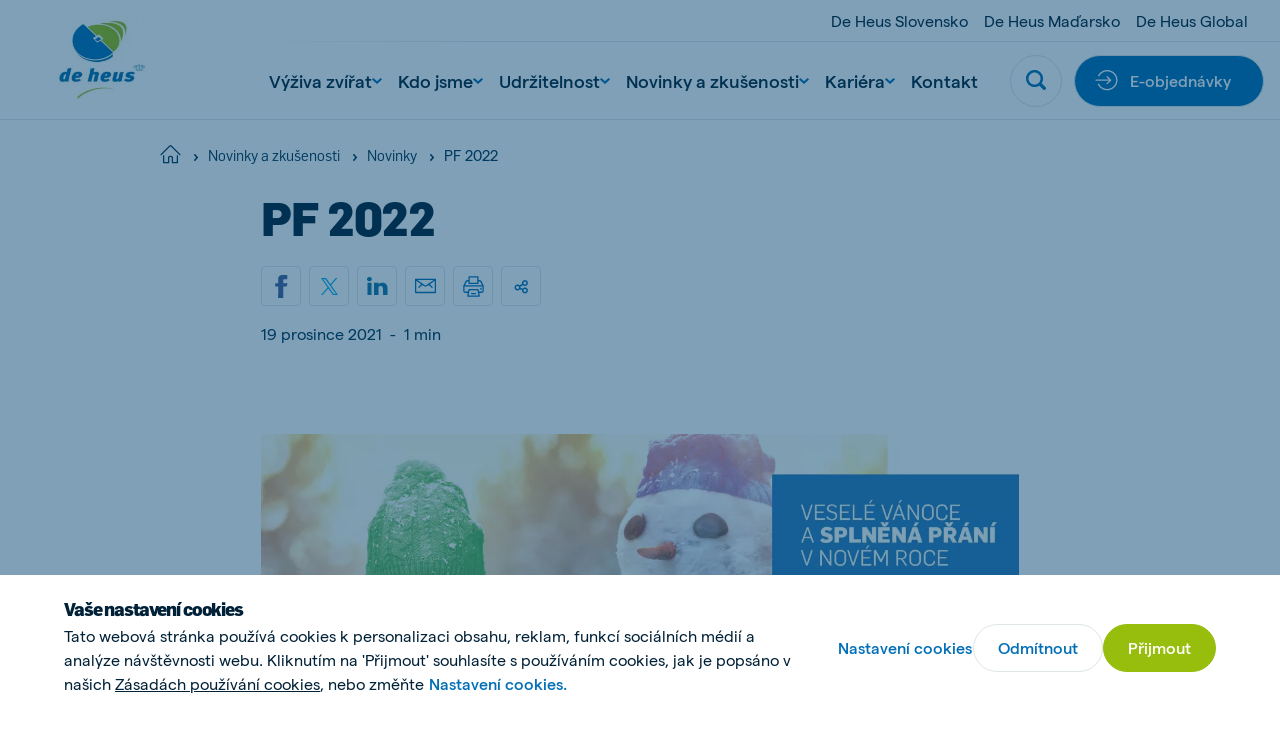

--- FILE ---
content_type: text/html; charset=utf-8
request_url: https://www.deheus.cz/novinky-a-zkusenosti/novinky/pf-2022
body_size: 33469
content:

<!DOCTYPE html>
<html  lang="cs" xml:lang="cs">
<head>
    <meta charset="utf-8">
    <meta http-equiv="X-UA-Compatible" content="IE=edge">
    <meta name="viewport" content="width=device-width, initial-scale=1, maximum-scale=1">
    <meta name="author" content="">


    <!-- Google Tag Manager -->
    <script>
        (function(w,d,s,l,i){w[l]=w[l]||[];w[l].push({'gtm.start':
        new Date().getTime(),event:'gtm.js'});var f=d.getElementsByTagName(s)[0],
        j=d.createElement(s),dl=l!='dataLayer'?'&l='+l:'';j.async=true;j.src=
        'https://www.googletagmanager.com/gtm.js?id='+i+dl;f.parentNode.insertBefore(j,f);
        })(window,document,'script','dataLayer','GTM-WTRN583');
    </script>
    <!-- End Google Tag Manager -->



    <link href="https://www.deheus.cz/novinky-a-zkusenosti/novinky/pf-2022" rel="canonical" />
    <meta name="title" content="PF 2022" />
<meta name="keywords" content="De Heus, PF 2022, Veselé Vánoce" />
<meta name="description" content="Všem přejeme krásné Vánoce a do nového roku mnoho zdraví a pohody!" />

    <title>PF 2022</title>
    <meta property="og:title" content="PF 2022 ">
<meta property="og:type" content="article">
<meta property="og:url" content="https://www.deheus.cz/novinky-a-zkusenosti/novinky/pf-2022">
<meta property="og:image" content="https://www.deheus.cz/globalassets/about-de-heus/our-brands/de-heus-animal-nutrition-logo.jpg">
<meta property="og:image:secure_url" content="https://www.deheus.cz/globalassets/about-de-heus/our-brands/de-heus-animal-nutrition-logo.jpg">
<meta property="og:description" content="Všem přejeme krásné Vánoce a do nového roku mnoho zdraví a pohody!">
<meta property="og:locale" content="cs_CZ">
<meta property="og:locale:alternate" content="cs">
<meta property="article:content_type" content="Overview Detail Page">
<meta property="article:category" content="23483">
<meta property="article:published_time" content="12/21/2021 14:15:46 PM">
<meta property="article:modified_time" content="21.12.2021 14:15:46">


    <link rel="alternate" href="https://www.deheus.cz/novinky-a-zkusenosti/novinky/pf-2022" hreflang="cs" />
<link rel="alternate" href="https://www.deheus.cz/novinky-a-zkusenosti/novinky/pf-2022" hreflang="x-default" />

    
    <link rel="apple-touch-icon" sizes="180x180" href="/Assets/favicons/apple-touch-icon.png">
    <link rel="icon" type="image/png" sizes="32x32" href="/Assets/favicons/favicon-32x32.png">
    <link rel="icon" type="image/png" sizes="16x16" href="/Assets/favicons/favicon-16x16.png">
    <link rel="manifest" href="/Assets/favicons/site.webmanifest">
    <link rel="mask-icon" href="/Assets/favicons/safari-pinned-tab.svg" color="#5bbad5">
    <link rel="shortcut icon" href="/Assets/favicons/favicon.ico">
    <meta name="msapplication-TileColor" content="#ffffff">
    <meta name="msapplication-config" content="/Assets/favicons/browserconfig.xml">
    <meta name="theme-color" content="#ffffff">


    
    

    <script nonce="6496f886-f030-41b8-b0e2-21022ce5345a">
!function(T,l,y){var S=T.location,k="script",D="instrumentationKey",C="ingestionendpoint",I="disableExceptionTracking",E="ai.device.",b="toLowerCase",w="crossOrigin",N="POST",e="appInsightsSDK",t=y.name||"appInsights";(y.name||T[e])&&(T[e]=t);var n=T[t]||function(d){var g=!1,f=!1,m={initialize:!0,queue:[],sv:"5",version:2,config:d};function v(e,t){var n={},a="Browser";return n[E+"id"]=a[b](),n[E+"type"]=a,n["ai.operation.name"]=S&&S.pathname||"_unknown_",n["ai.internal.sdkVersion"]="javascript:snippet_"+(m.sv||m.version),{time:function(){var e=new Date;function t(e){var t=""+e;return 1===t.length&&(t="0"+t),t}return e.getUTCFullYear()+"-"+t(1+e.getUTCMonth())+"-"+t(e.getUTCDate())+"T"+t(e.getUTCHours())+":"+t(e.getUTCMinutes())+":"+t(e.getUTCSeconds())+"."+((e.getUTCMilliseconds()/1e3).toFixed(3)+"").slice(2,5)+"Z"}(),iKey:e,name:"Microsoft.ApplicationInsights."+e.replace(/-/g,"")+"."+t,sampleRate:100,tags:n,data:{baseData:{ver:2}}}}var h=d.url||y.src;if(h){function a(e){var t,n,a,i,r,o,s,c,u,p,l;g=!0,m.queue=[],f||(f=!0,t=h,s=function(){var e={},t=d.connectionString;if(t)for(var n=t.split(";"),a=0;a<n.length;a++){var i=n[a].split("=");2===i.length&&(e[i[0][b]()]=i[1])}if(!e[C]){var r=e.endpointsuffix,o=r?e.location:null;e[C]="https://"+(o?o+".":"")+"dc."+(r||"services.visualstudio.com")}return e}(),c=s[D]||d[D]||"",u=s[C],p=u?u+"/v2/track":d.endpointUrl,(l=[]).push((n="SDK LOAD Failure: Failed to load Application Insights SDK script (See stack for details)",a=t,i=p,(o=(r=v(c,"Exception")).data).baseType="ExceptionData",o.baseData.exceptions=[{typeName:"SDKLoadFailed",message:n.replace(/\./g,"-"),hasFullStack:!1,stack:n+"\nSnippet failed to load ["+a+"] -- Telemetry is disabled\nHelp Link: https://go.microsoft.com/fwlink/?linkid=2128109\nHost: "+(S&&S.pathname||"_unknown_")+"\nEndpoint: "+i,parsedStack:[]}],r)),l.push(function(e,t,n,a){var i=v(c,"Message"),r=i.data;r.baseType="MessageData";var o=r.baseData;return o.message='AI (Internal): 99 message:"'+("SDK LOAD Failure: Failed to load Application Insights SDK script (See stack for details) ("+n+")").replace(/\"/g,"")+'"',o.properties={endpoint:a},i}(0,0,t,p)),function(e,t){if(JSON){var n=T.fetch;if(n&&!y.useXhr)n(t,{method:N,body:JSON.stringify(e),mode:"cors"});else if(XMLHttpRequest){var a=new XMLHttpRequest;a.open(N,t),a.setRequestHeader("Content-type","application/json"),a.send(JSON.stringify(e))}}}(l,p))}function i(e,t){f||setTimeout(function(){!t&&m.core||a()},500)}var e=function(){var n=l.createElement(k);n.src=h;var e=y[w];return!e&&""!==e||"undefined"==n[w]||(n[w]=e),n.onload=i,n.onerror=a,n.onreadystatechange=function(e,t){"loaded"!==n.readyState&&"complete"!==n.readyState||i(0,t)},n}();y.ld<0?l.getElementsByTagName("head")[0].appendChild(e):setTimeout(function(){l.getElementsByTagName(k)[0].parentNode.appendChild(e)},y.ld||0)}try{m.cookie=l.cookie}catch(p){}function t(e){for(;e.length;)!function(t){m[t]=function(){var e=arguments;g||m.queue.push(function(){m[t].apply(m,e)})}}(e.pop())}var n="track",r="TrackPage",o="TrackEvent";t([n+"Event",n+"PageView",n+"Exception",n+"Trace",n+"DependencyData",n+"Metric",n+"PageViewPerformance","start"+r,"stop"+r,"start"+o,"stop"+o,"addTelemetryInitializer","setAuthenticatedUserContext","clearAuthenticatedUserContext","flush"]),m.SeverityLevel={Verbose:0,Information:1,Warning:2,Error:3,Critical:4};var s=(d.extensionConfig||{}).ApplicationInsightsAnalytics||{};if(!0!==d[I]&&!0!==s[I]){var c="onerror";t(["_"+c]);var u=T[c];T[c]=function(e,t,n,a,i){var r=u&&u(e,t,n,a,i);return!0!==r&&m["_"+c]({message:e,url:t,lineNumber:n,columnNumber:a,error:i}),r},d.autoExceptionInstrumented=!0}return m}(y.cfg);function a(){y.onInit&&y.onInit(n)}(T[t]=n).queue&&0===n.queue.length?(n.queue.push(a),n.trackPageView({})):a()}(window,document,{src: "https://js.monitor.azure.com/scripts/b/ai.2.gbl.min.js", crossOrigin: "anonymous", cfg: { instrumentationKey:'f7fc7915-cf55-4a96-8f31-5ff0977bce44', disableCookiesUsage: false }});
</script>


    
        <style>
            @font-face {
                font-family: 'matter';
                font-display: swap;
                src: url('/Assets/fonts/matter/Matter-Regular.eot?v=1.0.1');
                src: url('/Assets/fonts/matter/Matter-Regular.woff2?v=1.0.1') format('woff2'), url('/Assets/fonts/matter/Matter-Regular.woff?v=1.0.1') format('woff');
            }

            @font-face {
                font-family: 'matter';
                font-weight: bold;
                font-display: swap;
                src: url('/Assets/fonts/matter/Matter-Medium.eot?v=1.0.1');
                src: url('/Assets/fonts/matter/Matter-Medium.woff2?v=1.0.1') format('woff2'), url('/Assets/fonts/matter/Matter-Medium.woff?v=1.0.1') format('woff');
            }

            @font-face {
                font-family: 'flama-site';
                font-display: swap;
                src: url('/Assets/fonts/flama-extrabold/Flama-Extrabold.otf?v=1.0.1') format('otf'), url('/Assets/fonts/flama-extrabold/Flama-Extrabold2.woff2?v=1.0.1') format('woff2'), url('/Assets/fonts/flama-extrabold/Flama-Extrabold2.woff?v=1.0.1') format('woff');
                font-weight: 900;
            }

            @font-face {
                font-family: 'flama-site';
                font-display: swap;
                src: url('/Assets/fonts/flama-medium/Flama-Medium.otf?v=1.0.1') format('otf'), url('/Assets/fonts/flama-medium/Flama-Medium2.woff2?v=1.0.1') format('woff2'), url('/Assets/fonts/flama-medium/Flama-Medium2.woff?v=1.0.1') format('woff');
                font-weight: 600;
            }

            @font-face {
                font-family: 'flama-site';
                font-display: swap;
                src: url('/Assets/fonts/flama-book/Flama-Book.otf?v=1.0.1') format('otf'), url('/Assets/fonts/flama-book/Flama-Book2.woff2?v=1.0.1') format('woff2'), url('/Assets/fonts/flama-book/Flama-Book2.woff?v=1.0.1') format('woff');
                font-weight: 500;
            }
        </style>
        <link rel="preload" href="/Assets/fonts/flama-book/Flama-Book2.woff2?v=1.0.1" as="font" type="font/woff2" crossorigin>
        <link rel="preload" href="/Assets/fonts/flama-extrabold/Flama-Extrabold2.woff2?v=1.0.1" as="font" type="font/woff2" crossorigin>
        <link rel="preload" href="/Assets/fonts/flama-medium/Flama-Medium2.woff2?v=1.0.1" as="font" type="font/woff2" crossorigin>
        <link rel="preload" href="/Assets/fonts/matter/Matter-Regular.woff2?v=1.0.1" as="font" type="font/woff2" crossorigin>
        <link rel="preload" href="/Assets/fonts/matter/Matter-Medium.woff2?v=1.0.1" as="font" type="font/woff2" crossorigin>



    <style>

                :root {
                    --base-font-color: #002137;
                    --primary-color: #97be0d;
                    --secondary-color: #006fb7;
                    --font-type-main: matter, Roboto, sans-serif;
                    --font-type-titles: flama-site, Roboto, sans-serif;
                }
                </style>

<link as="style" href="/Assets/css/style.min.css?v=20260115010022" rel="preload" /><link href="/Assets/css/style.min.css?v=20260115010022" rel="stylesheet" type="text/css" />

</head>

<body class="overviewdetailpage">

    <!-- Google Tag Manager (noscript) -->
    <noscript>
        <iframe src="https://www.googletagmanager.com/ns.html?id=GTM-WTRN583"
                height="0" width="0" style="display:none;visibility:hidden">
        </iframe>
    </noscript>
    <!-- End Google Tag Manager (noscript) -->


    <svg style="width:0;height:0;position:absolute;" aria-hidden="true" focusable="false">
    <symbol id="icon-close" viewBox="0 0 16 16">
        <path fill-rule="evenodd" clip-rule="evenodd"
            d="M6.02104 7.86317L.550505 13.3337c-.336017.336-.333624.8838.00534 1.2228l.614065.6141c.33897.3389.88678.3413 1.22279.0053l5.47053-5.47053 5.47057 5.47053c.336.336.8838.3336 1.2228-.0053l.614-.6141c.339-.339.3414-.8868.0054-1.2228L9.70543 7.86317 15.176 2.39264c.336-.33601.3336-.88382-.0054-1.22279l-.614-.614066c-.339-.338964-.8868-.341357-1.2228-.00534L7.86323 6.02098 2.39271.550446c-.33602-.336017-.88383-.333625-1.2228.00534l-.614064.614064c-.338965.33897-.341357.88678-.00534 1.2228L6.02104 7.86317z" />
    </symbol>
    <symbol id="icon-close-circle" viewBox="0 0 44 44" fill="none">
        <circle cx="22" cy="22" r="21.5172" fill="#fff" stroke="#DFE6E8" stroke-width=".965517" />
        <path fill-rule="evenodd" clip-rule="evenodd"
            d="M20.3035 21.8823l-4.6889 4.6889c-.288.288-.2859.7575.0046 1.0481l.5264.5263c.2905.2906.7601.2926 1.0481.0046l4.6888-4.6888 4.6889 4.6889c.288.288.7576.2859 1.0481-.0046l.5264-.5264c.2905-.2905.2926-.7601.0045-1.0481l-4.6889-4.6889 4.6893-4.6892c.288-.288.2859-.7575-.0046-1.0481l-.5264-.5263c-.2905-.2906-.7601-.2926-1.0481-.0046l-4.6892 4.6892-4.6891-4.6892c-.2881-.288-.7576-.2859-1.0481.0046l-.5264.5264c-.2905.2905-.2926.7601-.0046 1.0481l4.6892 4.6891z"
            fill="#006FB7" />
    </symbol>
    <symbol id="icon-menu" viewBox="0 0 26 16">
        <path fill-rule="evenodd" clip-rule="evenodd"
            d="M25.3333 0v2.66667H0V0h25.3333zm0 6.66667v2.66666H0V6.66667h25.3333zm0 9.33333v-2.6667H0V16h25.3333z" />
    </symbol>
    <symbol id="icon-search" viewBox="0 0 22 22">
        <path fill-rule="evenodd" clip-rule="evenodd"
            d="M21.4329 18.8806l-4.2491-4.2575c2.8778-4.3172 1.7188-10.15491-2.5897-13.0385C10.2855-1.29898 4.45932-.137665 1.58146 4.17946-1.2964 8.49659-.137393 14.3343 4.17117 17.2179c3.15595 2.1128 7.27063 2.1119 10.42563-.0018l4.2491 4.2566c.7199.7031 1.867.7031 2.587 0 .7254-.7039.7647-1.8441.0613-2.571-.0138-.0147-.0275-.0284-.0613-.0211zM9.3908 2.76141c3.6627 0 6.6321 2.97525 6.6321 6.64527s-2.9694 6.64522-6.6321 6.64522c-3.66273 0-6.63207-2.9752-6.63207-6.64522.00366-3.66819 2.97117-6.6416 6.63207-6.64527z" />
    </symbol>
    <symbol id="icon-arrow" viewBox="0 0 24 24">
        <path id="Arrow" fill-rule="evenodd" clip-rule="evenodd"
            d="M11.8525 15.1925L14.2075 12.8375H6.6001V11.1622H14.1336L11.7782 8.80679L12.9629 7.62213L17.4002 12.0139L13.0372 16.3769L11.8525 15.1925Z"/>
    </symbol>
    <symbol id="icon-facebook" viewBox="0 0 14 26">
        <path
            d="M13.9512 9.28666H8.93348V6.965s-.2797-2.20757 1.34532-2.20757h3.306V.00000125H7.95454S3.24447-.0185709 3.24447 4.46821c0 .96316-.00559 2.71967-.01119 4.81845H0v3.83144h3.22489C3.20531 19.2101 3.18294 26 3.18294 26h5.75054V13.1207h3.79542l1.2223-3.83404z" />
    </symbol>
    <symbol id="icon-twitter" viewBox="0 0 21 21">
        <path fill-rule="evenodd" clip-rule="evenodd"
            d="M12.5,8.9L20.3,0h-1.9l-6.8,7.7L6.3,0H0l8.2,11.7L0,21h1.9L9,12.9l5.7,8.2H21 M2.5,1.4h2.8l13.1,18.3h-2.8" />
    </symbol>
    <symbol id="icon-youtube" viewBox="0 0 24 17">
        <path fill-rule="evenodd" clip-rule="evenodd"
            d="M9.522 11.635l-.00075-6.79113 6.48455 3.40725L9.522 11.635zM23.76 3.66708s-.2348-1.66548-.954-2.3989C21.8932.305149 20.8703.300618 20.4015.244724 17.043-7e-8 12.0052 0 12.0052 0h-.0104S6.957-7e-8 3.5985.244724C3.129.300618 2.10675.305149 1.19325 1.26818.474 2.0016.24 3.66708.24 3.66708S0 5.62336 0 7.57889V9.4128c0 1.9563.24 3.9118.24 3.9118s.234 1.6655.95325 2.3989c.9135.963 2.11275.9328 2.64675 1.0333C5.76 16.9426 12 17 12 17s5.043-.0076 8.4015-.2523c.4688-.0566 1.4917-.0612 2.4045-1.0242.7192-.7334.954-2.3989.954-2.3989s.24-1.9555.24-3.9118V7.57889c0-1.95553-.24-3.91181-.24-3.91181z" />
    </symbol>
    <symbol id="icon-linkedin" viewBox="0 0 21 18">
        <path fill-rule="evenodd" clip-rule="evenodd"
            d="M20.4545 18h-4.5207v-6.3277c0-1.6563-.7071-2.78698-2.2621-2.78698-1.1895 0-1.8509.76301-2.1588 1.49838-.1155.2639-.0974.6316-.0974.9993V18H6.93685s.05773-11.20894 0-12.22783h4.47865v1.91906c.2646-.83908 1.6957-2.03662 3.9795-2.03662 2.8334 0 5.0595 1.75885 5.0595 5.54629V18zM2.40769 4.24268h-.02886C.935659 4.24268 0 3.30793 0 2.12307 0 .915156.963315 0 2.43535 0c1.47083 0 2.37522.912851 2.40408 2.11961 0 1.18487-.93325 2.12307-2.43174 2.12307zM.515935 5.77217H4.50269V18H.515935V5.77217z" />
    </symbol>
    <symbol id="icon-instagram" viewBox="0 0 511 511.9">
        <path
            d="M510.95 150.5c-1.2-27.2-5.598-45.898-11.9-62.102-6.5-17.199-16.5-32.597-29.6-45.398-12.802-13-28.302-23.102-45.302-29.5-16.296-6.3-34.898-10.7-62.097-11.898C334.648.3 325.949 0 256.449 0s-78.199.3-105.5 1.5c-27.199 1.2-45.898 5.602-62.097 11.898-17.204 6.5-32.602 16.5-45.403 29.602-13 12.8-23.097 28.3-29.5 45.3-6.3 16.302-10.699 34.9-11.898 62.098C.75 177.801.449 186.5.449 256s.301 78.2 1.5 105.5c1.2 27.2 5.602 45.898 11.903 62.102 6.5 17.199 16.597 32.597 29.597 45.398 12.801 13 28.301 23.102 45.301 29.5 16.3 6.3 34.898 10.7 62.102 11.898 27.296 1.204 36 1.5 105.5 1.5s78.199-.296 105.5-1.5c27.199-1.199 45.898-5.597 62.097-11.898a130.934 130.934 0 0074.903-74.898c6.296-16.301 10.699-34.903 11.898-62.102 1.2-27.3 1.5-36 1.5-105.5s-.102-78.2-1.3-105.5zm-46.098 209c-1.102 25-5.301 38.5-8.801 47.5-8.602 22.3-26.301 40-48.602 48.602-9 3.5-22.597 7.699-47.5 8.796-27 1.204-35.097 1.5-103.398 1.5s-76.5-.296-103.403-1.5c-25-1.097-38.5-5.296-47.5-8.796C94.551 451.5 84.45 445 76.25 436.5c-8.5-8.3-15-18.3-19.102-29.398-3.5-9-7.699-22.602-8.796-47.5-1.204-27-1.5-35.102-1.5-103.403s.296-76.5 1.5-103.398c1.097-25 5.296-38.5 8.796-47.5C61.25 94.199 67.75 84.1 76.352 75.898c8.296-8.5 18.296-15 29.398-19.097 9-3.5 22.602-7.7 47.5-8.801 27-1.2 35.102-1.5 103.398-1.5 68.403 0 76.5.3 103.403 1.5 25 1.102 38.5 5.3 47.5 8.8 11.097 4.098 21.199 10.598 29.398 19.098 8.5 8.301 15 18.301 19.102 29.403 3.5 9 7.699 22.597 8.8 47.5 1.2 27 1.5 35.097 1.5 103.398s-.3 76.301-1.5 103.301zm0 0" />
        <path
            d="M256.45 124.5c-72.598 0-131.5 58.898-131.5 131.5s58.902 131.5 131.5 131.5c72.6 0 131.5-58.898 131.5-131.5s-58.9-131.5-131.5-131.5zm0 216.8c-47.098 0-85.302-38.198-85.302-85.3s38.204-85.3 85.301-85.3c47.102 0 85.301 38.198 85.301 85.3s-38.2 85.3-85.3 85.3zm0 0M423.852 119.3c0 16.954-13.747 30.7-30.704 30.7-16.953 0-30.699-13.746-30.699-30.7 0-16.956 13.746-30.698 30.7-30.698 16.956 0 30.703 13.742 30.703 30.699zm0 0" />
    </symbol>
    <symbol id="icon-tiktok" viewBox="0 0 2859 3333" shape-rendering="geometricPrecision"
        text-rendering="geometricPrecision" image-rendering="optimizeQuality" fill-rule="evenodd"
        clip-rule="evenodd">
        <path
            d="M2081 0c55 473 319 755 778 785v532c-266 26-499-61-770-225v995c0 1264-1378 1659-1932 753-356-583-138-1606 1004-1647v561c-87 14-180 36-265 65-254 86-398 247-358 531 77 544 1075 705 992-358V1h551z" />
    </symbol>
    <symbol id="icon-globe" viewBox="0 0 26 26">
        <path
            d="M.8125 13c0 3.2323 1.28404 6.3323 3.56964 8.6179C6.66774 23.9035 9.76767 25.1875 13 25.1875c3.2323 0 6.3323-1.284 8.6179-3.5696 2.2856-2.2856 3.5696-5.3856 3.5696-8.6179 0-3.23233-1.284-6.33226-3.5696-8.61786C19.3323 2.09654 16.2323.8125 13 .8125c-3.23233 0-6.33226 1.28404-8.61786 3.56964C2.09654 6.66774.8125 9.76767.8125 13v0z"
            stroke-width="1.625" stroke-linecap="round" stroke-linejoin="round" />
        <path
            d="M10.0631 24.8311C8.41425 22.4131 7.3125 18.0191 7.3125 13c0-5.01906 1.10175-9.41305 2.7506-11.83105M.8125 13h24.375M2.68896 19.5H23.3113M2.68896 6.5H23.3113M15.937 1.16895C17.5858 3.58695 18.6876 7.98094 18.6876 13c0 5.0191-1.1018 9.4131-2.7506 11.8311"
            stroke-width="1.625" stroke-linecap="round" stroke-linejoin="round" />
    </symbol>
    <symbol id="icon-chevron" viewBox="0 0 12 8">
        <path fill-rule="evenodd" clip-rule="evenodd"
            d="M5.99994 7.60002l.82202-.72392L12 2.2848 10.356.400024 6 4.26089 1.64403.400024.00000182 2.2848 5.17804 6.8761l.8219.72392z" />
    </symbol>
    <symbol id="icon-home" viewBox="0 0 28 26">
        <path fill-rule="evenodd" clip-rule="evenodd"
            d="M13.3983 2.12364c.3343-.33433.8754-.33433 1.2097-.00062L26.2276 13.7427c.334.334.8755.334 1.2095 0 .334-.334.334-.8755 0-1.2095L15.8181.91412l-.0017-.001657C14.8142-.0880407 13.1909-.0880404 12.1887.91412L.569715 12.5332c-.334001.334-.334001.8755 0 1.2095.334001.334.875525.334 1.209525 0L13.3983 2.12364zM5.45076 14.8484c0-.4723-.38291-.8552-.85526-.8552-.47235 0-.85527.3829-.85527.8552v9.4079c0 .4724.38292.8553.85527.8553h6.8421c.4724 0 .8553-.3829.8553-.8553v-6.8421c0-.4718.3834-.8552.8552-.8552h1.7106c.4718 0 .8552.3834.8552.8552v6.8421c0 .4724.3829.8553.8553.8553h6.8421c.4723 0 .8553-.3829.8553-.8553v-9.4079c0-.4723-.383-.8552-.8553-.8552-.4724 0-.8553.3829-.8553.8552v8.5527h-5.1316v-5.9869c0-1.4165-1.1492-2.5658-2.5657-2.5658h-1.7106c-1.4165 0-2.5658 1.1493-2.5658 2.5658v5.9869H5.45076v-8.5527z" />
    </symbol>
    <symbol id="icon-check" viewBox="0 0 18 14">
        <path
            d="M14.9721.690796L13.8671 1.7958c-2.469 2.47405-4.72263 4.89944-7.09305 7.32055L3.98711 6.88197l-1.21875-.975-1.950001 2.4375L5.93724 12.4395l1.08875.8694.99125-.9913c2.80516-2.81112 5.31886-5.57283 8.05996-8.31999l1.105-1.105L14.9721.690796z" />
    </symbol>
    <symbol id="icon-check-circle" viewBox="0 0 48 48">
        <circle cx="24" cy="24" r="23.5" fill="#fff" stroke="#DFE6E8" />
        <path
            d="M32.3497 16.2349l-1.36 1.36c-3.0388 3.045-5.8125 6.03-8.7299 9.0099l-3.4301-2.75-1.5-1.2-2.4 3 6.3001 5.04 1.34 1.07 1.22-1.22c3.4525-3.4599 6.5463-6.8589 9.92-10.24l1.36-1.36-2.7201-2.7099z"
             />
    </symbol>
    <symbol id="icon-whatsapp" viewBox="0 0 20 20">
        <path fill-rule="evenodd" clip-rule="evenodd"
            d="M10.0029.00016592C15.5157.00016592 20 4.4857 20 10.0001 20 15.5143 15.5157 20 10.0029 20c-2.03355 0-3.92015-.6054-5.50105-1.6519L.658169 19.5766l1.246011-3.7154C.705276 14.215 0 12.1869 0 9.99992 0 4.48554 4.48427 0 9.9971 0v.00016592h.0058zM6.23568 4.57397c-.38216 0-.78174.11166-1.02275.35854-.29375.29981-1.02258.99931-1.02258 2.43382s1.04614 2.82187 1.18713 3.01607c.14696.1937 2.03952 3.1802 4.97802 4.3974 2.298.9523 2.9799.8641 3.5029.7524.764-.1646 1.722-.7292 1.963-1.4109.241-.6821.241-1.2641.1704-1.3876-.0705-.1234-.2646-.1938-.5583-.3409-.2938-.147-1.7221-.8525-1.9925-.9466-.2645-.0999-.5171-.0645-.7168.2177-.2822.3939-.5584.7937-.7818 1.0346-.1763.1882-.4644.2117-.7053.1117-.3232-.1351-1.2282-.4528-2.34502-1.4463-.86402-.77-1.45169-1.72817-1.62204-2.0162-.17051-.29384-.01758-.46456.11744-.62318.14696-.18234.28795-.31159.43491-.48215.14696-.1704.22923-.25866.32328-.45859.10001-.19396.02935-.39389-.04114-.54089-.07049-.147-.65817-1.58151-.89918-2.16337-.1939-.4644-.34086-.48199-.63461-.49394-.10002-.0058-.21148-.01161-.33506-.01161z" />
    </symbol>
    <symbol id="icon-viber" x="0px" y="0px" viewBox="0 0 1024 1024" style="enable-background:new 0 0 1024 1024;">
        <style type="text/css">
            .st0 {
                fill-rule: evenodd;
                clip-rule: evenodd;
                fill: #665CAC;
            }

            .st1 {
                fill-rule: evenodd;
                clip-rule: evenodd;
                fill: #FFFFFF;
            }
        </style>
        <g>
            <circle id="Oval_22_" class="st0" cx="512" cy="512" r="512" />
            <path class="st1" d="M744.2,285.5c-15.7-13.7-79.3-57.5-220.7-58.1c0,0-166.9-9.6-248.2,61.2c-45.3,43-61.3,105.8-62.9,183.8
                c-1.7,78-3.9,223.9,144.6,263.6h0.1l-0.1,60.4c0,0-1,24.5,16,29.4c20.5,6.1,32.5-12.5,52.3-32.6c10.7-11,25.6-27.1,36.9-39.5
                c101.5,8.1,179.6-10.5,188.5-13.2c20.5-6.3,136.5-20.5,155.3-166.4C825.3,423.7,796.4,328.5,744.2,285.5 M761.5,563.4
                c-15.9,121.9-110.1,129.7-127.3,134.8c-7.4,2.3-75.9,18.4-162.1,13.1c0,0-64.3,73.4-84.3,92.7c-3.1,3-6.8,4.2-9.3,3.6
                c-3.5-0.8-4.3-4.7-4.3-10.4c0.1-8.1,0.5-100.4,0.5-100.4c-125.5-33-118.2-157.4-116.8-222.5c1.4-65.1,14.3-118.4,52.6-154.3
                c68.9-59,210.6-50.3,210.6-50.3c119.7,0.5,177.1,34.7,190.3,46.1C755.4,351.8,777.9,437.7,761.5,563.4 M534,417.1
                c16.5,0.8,29.4,5.7,38.2,14.4c8.9,8.6,13.8,21.2,14.5,37.2c0.1,2.8-2.1,5-5,5.2c0.1,0.1,0,0.1-0.1,0.1c-2.8,0-5.1-2.1-5.2-4.7
                c-1.4-27.4-15.1-40.8-43-42.2c-2.9-0.1-5.1-2.5-5-5.2C528.6,419.1,531.1,417,534,417.1 M592.9,416c-17.2-17.8-40.7-27.5-71.6-29.5
                c-2.9-0.2-5-2.6-4.9-5.3c0.2-2.8,2.7-4.7,5.5-4.6c33.3,2.3,59.8,13.3,78.6,32.7c18.9,19.5,28.1,44,27.4,73
                c-0.2,2.7-2.5,4.7-5.3,4.7h-0.1c-2.9-0.1-5.2-2.4-5.1-5C618.2,455.4,610.2,433.8,592.9,416 M622.9,380.5
                c30.8,28.6,46.6,68.1,47.1,117.3c0.1,2.7-2.3,4.9-5.2,4.9c-2.8,0-5.2-2.2-5.2-4.9c-0.3-46.5-15.2-83.5-43.9-110.3
                c-28.8-26.7-65.2-40.3-108.1-40.5c-2.9,0-5.2-2.3-5.2-4.9c0-2.7,2.4-4.9,5.2-4.9C553.2,337.4,592,352,622.9,380.5 M659,612.5
                c0,0.1-0.1,0.2-0.1,0.2c-6.1,10.2-14.2,19.9-24.6,28.7c-0.1,0.1-0.1,0.1-0.2,0.2c-8.5,6.7-16.8,10.5-24.9,11.4
                c-1,0.2-2.2,0.3-3.6,0.2c-3.6,0-7.2-0.4-10.6-1.5l-0.3-0.4c-12.6-3.3-33.6-11.8-68.6-30c-22.8-11.9-41.6-24.1-57.6-36.1
                c-8.5-6.3-17.1-13.5-25.9-21.8c-0.3-0.3-0.5-0.5-0.9-0.8l-0.9-0.8c-0.3-0.3-0.5-0.5-0.9-0.8c-0.3-0.3-0.5-0.5-0.9-0.8
                c-8.8-8.3-16.4-16.6-23-24.6c-12.7-15.1-25.6-33.1-38.1-54.6c-19.3-33.2-28.2-53.2-31.7-65.1l-0.4-0.3c-1.2-3.3-1.7-6.7-1.6-10.1
                c-0.1-1.3,0-2.6,0.2-3.4c1-7.7,5-15.6,12-23.7c0.1-0.1,0.1-0.1,0.2-0.2c9.4-9.8,19.4-17.6,30.3-23.3c0.1,0,0.2-0.1,0.2-0.1
                c11.4-5.6,22.2-3.7,29.5,4.6c0.1,0.1,15.3,17.4,21.8,25.8c6.2,8,14.5,20.7,18.7,27.9c7.5,12.7,2.8,25.8-4.6,31.3l-14.9,11.2
                c-7.5,5.7-6.5,16.3-6.5,16.3s22.1,79,104.3,98.9c0,0,11.3,0.9,17.2-6.2l11.8-14.1c5.8-7,19.4-11.4,33-4.3
                c7.5,4,20.9,11.9,29.4,17.7c8.9,6.2,27.2,20.7,27.2,20.7C662.9,591.4,664.8,601.7,659,612.5" />
        </g>
        <g id="channel-logos-white">
        </g>
    </symbol>
    <symbol id="icon-sharing" viewBox="0 0 20 20">
        <path
            d="M1.8457 11.4087c0 .8453.33583 1.6561.9336 2.2539.59777.5977 1.40853.9336 2.2539.9336.84538 0 1.65613-.3359 2.25391-.9336.59777-.5978.93359-1.4086.93359-2.2539 0-.8454-.33582-1.65618-.93359-2.25395-.59778-.59777-1.40853-.9336-2.25391-.9336-.84537 0-1.65613.33583-2.2539.9336-.59777.59777-.9336 1.40855-.9336 2.25395zM12.4707 15.6587c0 .8453.3358 1.6561.9336 2.2539.5978.5977 1.4085.9336 2.2539.9336.8454 0 1.6561-.3359 2.2539-.9336.5978-.5978.9336-1.4086.9336-2.2539 0-.8454-.3358-1.6562-.9336-2.2539-.5978-.5978-1.4085-.9336-2.2539-.9336-.8454 0-1.6561.3358-2.2539.9336-.5978.5977-.9336 1.4085-.9336 2.2539v0zM12.4707 5.03365c0 .84538.3358 1.65613.9336 2.25391.5978.59777 1.4085.93359 2.2539.93359.8454 0 1.6561-.33582 2.2539-.93359.5978-.59778.9336-1.40853.9336-2.25391 0-.84537-.3358-1.65613-.9336-2.2539-.5978-.59777-1.4085-.9336-2.2539-.9336-.8454 0-1.6561.33583-2.2539.9336-.5978.59777-.9336 1.40853-.9336 2.2539v0zM7.76172 9.77239l5.17088-3.1025M7.99023 12.5916l4.70897 1.8841"
            stroke-width="2.125" stroke-linecap="round" stroke-linejoin="round" />
    </symbol>
    <symbol id="icon-print" viewBox="0 0 26 26">
        <path fill-rule="evenodd" clip-rule="evenodd"
            d="M7.47192.364044c-.43616 0-.78974.353581-.78974.789746v3.94874H5.28934c-.43998-.00009-.87153.12234-1.24585.35358-.37439.23127-.67704.56239-.8739.95597L.455084 11.8421c-.057995.1099-.090826.2352-.090826.3681v6.3179c0 .6284.249615 1.231.693932 1.6753.44432.4444 1.04694.694 1.6753.694h3.14332l-.75879 3.7939c-.0464.232.01367.4726.16367.6556.15.183.37414.289.61074.289H20.1078c.2366 0 .4608-.106.6108-.289.15-.183.21-.4236.1636-.6556l-.7587-3.7939h3.1433c.6284 0 1.231-.2496 1.6753-.694.4444-.4443.694-1.0469.694-1.6753v-6.3158l-.0001-.0162c-.0002-.0088-.0005-.0176-.001-.0264-.0059-.1178-.0377-.2288-.0897-.3274l-2.7146-5.43037c-.1969-.39358-.4995-.72455-.8739-.95582-.3743-.23124-.8058-.35367-1.2458-.35358h-1.3929V1.15379c0-.436165-.3536-.789746-.7898-.789746H7.47192zM19.3181 6.68202v2.36921c0 .43617-.3536.78975-.7898.78975H7.47192c-.43616 0-.78974-.35358-.78974-.78975V6.68202H5.2891c-.14668-.00004-.29072.04077-.41552.11786-.12474.07706-.22557.18733-.29119.31846L2.43174 11.4205H23.5686L21.418 7.11849c-.0656-.13113-.1665-.24155-.2912-.31861-.1248-.07709-.2686-.1179-.4153-.11786h-1.3934zm-11.05644-.7819v2.36137h9.47694V1.94353H8.26166v3.9409l.00004.00785-.00004.00784zM24.0566 13H1.94375v5.5281c0 .2095.0832.4104.23131.5585.1481.1481.34898.2313.55843.2313h3.45922l.5048-2.524c.07383-.3692.39795-.6349.77441-.6349H18.5283c.3765 0 .7006.2657.7744.6349l.5049 2.524h3.4592c.2095 0 .4104-.0832.5585-.2313s.2313-.349.2313-.5585V13zm-5.6711 7.2617l.0028.0138.7562 3.7809H6.85576l.7554-3.7769c.00237-.0107.00452-.0215.00645-.0323l.50175-2.5087h9.76154l.5025 2.5127.0021.0105zm3.0386-5.4826c.1948-.1302.4238-.1997.6581-.1997.3142 0 .6155.1248.8377.347.2221.2222.3469.5235.3469.8377 0 .2342-.0694.4633-.1996.6581-.1302.1948-.3152.3466-.5316.4363-.2165.0897-.4547.1131-.6845.0674-.2298-.0457-.4409-.1585-.6065-.3242-.1657-.1657-.2785-.3767-.3242-.6065-.0457-.2298-.0223-.468.0674-.6845.0896-.2164.2415-.4014.4363-.5316zm.8092 1.3498c.0238-.0099.0467-.0221.0683-.0365.0433-.029.0803-.0661.1089-.109.0143-.0214.0266-.0442.0365-.0682.02-.0482.0301-.0995.0301-.1511 0-.0258-.0025-.0516-.0076-.0771-.0152-.0766-.0528-.1469-.1081-.2022-.0552-.0552-.1256-.0928-.2021-.108-.0255-.0051-.0513-.0076-.0771-.0076-.0516 0-.1029.0101-.1511.03-.024.01-.0469.0222-.0683.0365-.0429.0287-.08.0657-.1089.109-.0144.0216-.0266.0445-.0365.0682-.0197.0477-.0301.0991-.0301.1512 0 .026.0026.0518.0076.077.0152.076.0525.1465.1081.2022.0556.0556.1261.0929.2022.108.0252.0051.051.0076.077.0076.0521 0 .1035-.0103.1511-.03zm-11.6024 4.7686c-.4361 0-.7897.3536-.7897.7897 0 .4362.3536.7898.7897.7898h4.7385c.4362 0 .7898-.3536.7898-.7898 0-.4361-.3536-.7897-.7898-.7897h-4.7385z" />
    </symbol>
    <symbol id="icon-email" viewBox="0 0 26 18">
        <path fill-rule="evenodd" clip-rule="evenodd"
            d="M.8125 0C.363769 0 0 .363769 0 .8125v16.25c0 .4487.363769.8125.8125.8125h24.375c.4487 0 .8125-.3638.8125-.8125V.8125C26 .363769 25.6362 0 25.1875 0H.8125zm.8125 2.64009V16.25h22.75V2.64016l-6.0842 4.19553 3.386 3.13021c.3295.3046.3497.8187.0451 1.1482-.3047.3295-.8187.3496-1.1482.045l-3.6539-3.37793-1.9772 1.36342c-.5711.39428-1.2486.60545-1.9425.60545-.694 0-1.3715-.21117-1.9426-.60545L9.08043 7.78123 5.42655 11.1591c-.3295.3046-.84355.2845-1.14816-.045-.30461-.3295-.28444-.8436.04506-1.1482l3.38589-3.13015L1.625 2.64009zM22.9847 1.625H3.01542l8.96498 6.18208c.2996.20689.6555.31795 1.0197.31795.3641 0 .7196-.1108 1.0192-.31768L22.9847 1.625z" />
    </symbol>
    <symbol id="icon-location" viewBox="0 0 12 16">
        <path fill-rule="evenodd" clip-rule="evenodd"
            d="M6.3001.800049C3.1537.80351.603518 3.38461.600098 6.56917c0 3.65873 5.080982 8.84293 5.296442 9.06213.2223.225.58368.225.80598 0 .21546-.2192 5.29758-5.4034 5.29758-9.06213-.0034-3.18456-2.5536-5.76566-5.7-5.769121zm0 3.749931c1.10124 0 1.995.90459 1.995 2.01919 0 1.11459-.89376 2.01919-1.995 2.01919-1.10124 0-1.995-.9046-1.995-2.01919.00114-1.11575.89262-2.01919 1.995-2.0215v.00231z" />
    </symbol>
    <symbol id="icon-star" viewBox="0 0 16 16">
        <path d="M9.28565 1.33266C8.70268 0.363935 7.29822 0.363935 6.71525 1.33266L4.99265 4.19503C4.92282 4.31103 4.80895 4.39376 4.67705 4.42433L1.42246 5.1781C0.320996 5.4332 -0.113003 6.7689 0.628161 7.6227L2.81812 10.1455C2.90688 10.2478 2.95037 10.3816 2.93867 10.5165L2.64982 13.8447C2.55206 14.9711 3.68828 15.7966 4.72935 15.3556L7.80542 14.0524C7.93008 13.9996 8.07082 13.9996 8.19548 14.0524L11.2716 15.3556C12.3126 15.7966 13.4489 14.9711 13.3511 13.8447L13.0623 10.5165C13.0505 10.3816 13.094 10.2478 13.1828 10.1455L15.3727 7.6227C16.1139 6.7689 15.6799 5.4332 14.5784 5.1781L11.3239 4.42433C11.192 4.39376 11.0781 4.31103 11.0083 4.19503L9.28565 1.33266Z"/>
    </symbol>
    <symbol id="icon-external-link" viewBox="0 0 32 31">
        <path d="M.999999 15.0054H22M17 20.0054l5-5-5-5" stroke-width="2" stroke-linecap="round"
            stroke-linejoin="round" />
        <path
            d="M4.4092 21.1333c1.37606 2.8269 3.66361 5.1083 6.4942 6.4768 2.8306 1.3685 6.0394 1.7444 9.1096 1.0671 3.0702-.6773 5.8231-2.3684 7.8152-4.8008 1.9921-2.4323 3.1074-5.4645 3.1664-8.608.059-3.1434-.9419-6.21526-2.8413-8.72064-1.8995-2.50539-4.587-4.29847-7.6297-5.09045-3.0426-.791972-6.2633-.536724-9.1432.72463C8.50049 3.4433 6.12898 5.63733 4.64786 8.41063"
            stroke-width="2" stroke-linecap="round" stroke-linejoin="round" />
    </symbol>
    <symbol id="icon-triangle" viewBox="0 0 9 4">
        <path d="M0 0h9L6.75 2 4.5 4 2.25 2 0 0z"/>
    </symbol>
    <symbol id="icon-external" viewBox="0 0 14 14">
        <path fill-rule="evenodd" clip-rule="evenodd"
            d="M12.9996.33313c.0875.000624.1738.018125.2544.051249V.38433c.2494.103136.4118.346256.4125.615632V4.33308c0 .36813-.2988.66688-.6669.66688-.3681 0-.6669-.29875-.6669-.66688V2.6094L7.47079 7.47132c-.12437.12875-.29499.20187-.47374.20375-.17875.00124-.35063-.06876-.47688-.19564-.12688-.12625-.19688-.29812-.19563-.47688.00187-.17873.07499-.34937.20374-.47374l4.86192-4.86192H9.66652c-.36813 0-.66688-.29875-.66688-.66688 0-.368128.29875-.66688.66688-.66688h3.33308zm-.6676 6.66705c0-.36813.2988-.66688.6669-.66688.1769 0 .3463.07064.4713.19563s.1956.29437.1956.47125v6.00002c0 .1769-.0706.3462-.1956.4712s-.2944.1957-.4713.1957H.998911c-.17688 0-.346241-.0707-.471248-.1957-.125006-.125-.195632-.2943-.195632-.4712V1.00018c0-.368129.298752-.666881.66688-.666881H6.99891c.36813 0 .66688.298752.66688.666881 0 .36813-.29875.66688-.66688.66688H1.66579V12.3333H12.332V7.00018z" />
    </symbol>
    <symbol id="icon-gps" viewBox="0 0 24 23">
        <path fill-rule="evenodd" clip-rule="evenodd"
            d="M20.858.516638c.2969-.12307.6237-.155303.939-.092621.3153.062681.6049.21746.8322.444758.2273.227295.3821.516905.4447.832175.0627.31528.0305.64206-.0926.93902L14.9895 21.9137c-.1335.3216-.367.5922-.6658.7712-.2987.179-.6471.2572-.9937.2233-.3466-.034-.6731-.1785-.9314-.412-.2583-.2336-.4347-.544-.5032-.8855L10.227 13.271l-8.33925-1.6683c-.34145-.0685-.65236-.2451-.88596-.5034-.233591-.2583-.378023-.5848-.412003-.9314-.033981-.34657.044288-.69492.223271-.99367.178982-.29875.449212-.53209.770842-.66564L20.858.516638zM2.20703 10.0094L21.4801 2.01782 13.4886 21.2909l-1.7744-8.8698c-.0644-.3216-.3157-.573-.6374-.6373l-8.86977-1.7744z" />
    </symbol>
    <symbol id="icon-phone" viewBox="0 0 22 22">
        <path
            d="M13.7639 20.3187l.011.0066c.9489.6044 2.0757.8671 3.1941.7444 1.1184-.1226 2.1615-.6231 2.9569-1.4189l.6909-.692c.3089-.309.4824-.728.4824-1.1649 0-.4369-.1735-.8559-.4824-1.1649l-2.9118-2.9131c-.1531-.1531-.3347-.2746-.5347-.3575-.2-.0828-.4143-.1255-.6307-.1255-.2165 0-.4308.0427-.6308.1255-.2.0829-.3816.2044-.5346.3575v0c-.309.3089-.728.4824-1.1649.4824-.4369 0-.8559-.1735-1.1648-.4824L8.38289 9.05625c-.15311-.15301-.27456-.3347-.35743-.53467-.08286-.19998-.12552-.41432-.12552-.63079 0-.21646.04266-.4308.12552-.63078.08287-.19997.20432-.38166.35743-.53467.30887-.30899.48239-.72801.48239-1.16491 0-.43691-.17352-.85593-.48239-1.16491l-2.91294-2.9131C5.16098 1.17353 4.74198 1 4.3051 1c-.43688 0-.85588.17353-1.16485.48242l-.69198.69202c-.79569.79548-1.29619 1.83863-1.41882 2.95708-.122621 1.11845.13998 2.24527.7444 3.19426l.00659.01099C4.97287 13.0596 9.04071 17.127 13.7639 20.3187v0z"
            stroke-width="1.75" stroke-linecap="round" stroke-linejoin="round" />
    </symbol>
    <symbol id="icon-before" viewBox="0 0 16 16">
        <path d="M7.11032 1.28125C7.11032 0.573744 6.53658 0 5.82907 0H1.28027C0.572768 0 -0.000976562 0.573744 -0.000976562 1.28125V5.83005C-0.000976562 6.53755 0.572768 7.1113 1.28027 7.1113H5.82907C6.53658 7.1113 7.11032 6.53755 7.11032 5.83005V1.28125Z" />
        <path d="M16 1.28125C16 0.573744 15.4262 0 14.7187 0H10.1699C9.46242 0 8.88867 0.573744 8.88867 1.28125V5.83005C8.88867 6.53755 9.46242 7.1113 10.1699 7.1113H14.7187C15.4262 7.1113 16 6.53755 16 5.83005V1.28125Z" />
        <path d="M7.1113 10.1699C7.1113 9.46242 6.53755 8.88867 5.83005 8.88867H1.28125C0.573744 8.88867 0 9.46242 0 10.1699V14.7187C0 15.4262 0.573744 16 1.28125 16H5.83005C6.53755 16 7.1113 15.4262 7.1113 14.7187V10.1699Z" />
        <path d="M16 10.1699C16 9.46242 15.4262 8.88867 14.7187 8.88867H10.1699C9.46242 8.88867 8.88867 9.46242 8.88867 10.1699V14.7187C8.88867 15.4262 9.46242 16 10.1699 16H14.7187C15.4262 16 16 15.4262 16 14.7187V10.1699Z" />
    </symbol>
    <symbol id="icon-filter" viewBox="0 0 25 26">
        <g clip-path="url(#clip0)">
            <path d="M1.20703 1.65625H23.8945V24.3437H1.20703V1.65625Z"stroke-width="1.5125"
                stroke-linecap="round" stroke-linejoin="round" />
            <path d="M13.3066 16.7812H19.3566" stroke-width="1.5125" stroke-linecap="round"
                stroke-linejoin="round" />
            <path d="M5.74414 16.7812H8.76914" stroke-width="1.5125" stroke-linecap="round"
                stroke-linejoin="round" />
            <path
                d="M13.307 16.7812C13.307 17.2299 13.174 17.6685 12.9247 18.0415C12.6755 18.4146 12.3212 18.7054 11.9067 18.8772C11.4922 19.0489 11.0361 19.0939 10.596 19.0064C10.156 18.919 9.75172 18.703 9.43439 18.3858C9.11706 18.0686 8.9009 17.6645 8.81325 17.2244C8.72559 16.7844 8.77038 16.3283 8.94194 15.9137C9.1135 15.4991 9.40414 15.1447 9.7771 14.8953C10.1501 14.6459 10.5886 14.5127 11.0373 14.5125C11.3353 14.5123 11.6304 14.5709 11.9058 14.6849C12.1812 14.7988 12.4314 14.9659 12.6422 15.1766C12.853 15.3873 13.0202 15.6374 13.1342 15.9128C13.2483 16.1881 13.307 16.4832 13.307 16.7812V16.7812Z"
                stroke-width="1.5125" stroke-linecap="round" stroke-linejoin="round" />
            <path d="M14.8191 9.21875H5.74414" stroke-width="1.5125" stroke-linecap="round"
                stroke-linejoin="round" />
            <path
                d="M19.3559 9.2187C19.3559 8.77003 19.2228 8.33143 18.9736 7.95836C18.7243 7.58528 18.3701 7.29449 17.9556 7.12275C17.5411 6.951 17.0849 6.90601 16.6449 6.99347C16.2048 7.08093 15.8005 7.29691 15.4832 7.6141C15.1659 7.93129 14.9497 8.33545 14.8621 8.77547C14.7744 9.2155 14.8192 9.67164 14.9908 10.0862C15.1623 10.5008 15.453 10.8552 15.8259 11.1046C16.1989 11.354 16.6374 11.4873 17.0861 11.4875C17.6879 11.4875 18.2651 11.2485 18.6907 10.823C19.1163 10.3976 19.3556 9.8205 19.3559 9.2187V9.2187Z"
                stroke-width="1.5125" stroke-linecap="round" stroke-linejoin="round" />
        </g>
        <defs>
            <clipPath id="clip0">
                <rect width="24.2" height="24.2" fill="white" transform="translate(0.449219 0.899902)" />
            </clipPath>
        </defs>
    </symbol>
    <symbol id="icon-configurator" viewBox="0 0 106 106">
        <circle opacity="0.4" cx="53" cy="53" r="52.5" stroke-dasharray="4 4" />
        <path
            d="M77.9448 59.8036L63.0942 74.6523L55.7964 76.1118L57.2559 68.814L72.1065 53.9654C72.4884 53.5827 72.9421 53.2792 73.4415 53.072C73.9409 52.8649 74.4762 52.7583 75.0169 52.7583C75.5575 52.7583 76.0929 52.8649 76.5923 53.072C77.0917 53.2792 77.5453 53.5827 77.9272 53.9654L77.9448 53.981C78.7167 54.7532 79.1504 55.8004 79.1504 56.8923C79.1504 57.9842 78.7167 59.0314 77.9448 59.8036Z"
            stroke-width="2.91912" stroke-linecap="round" stroke-linejoin="round" />
        <path
            d="M49.9582 70.2736H38.2817C37.5075 70.2736 36.765 69.966 36.2175 69.4186C35.6701 68.8711 35.3625 68.1286 35.3625 67.3544V35.2441C35.3625 34.4699 35.6701 33.7274 36.2175 33.1799C36.765 32.6325 37.5075 32.325 38.2817 32.325H54.5879C55.3616 32.3251 56.1035 32.6324 56.6507 33.1793L63.6995 40.228C64.2463 40.7752 64.5536 41.5172 64.5538 42.2908V52.7452"
            stroke-width="2.91912" stroke-linecap="round" stroke-linejoin="round" />
        <path d="M41.2007 41.0823H47.0389" stroke-width="2.91912" stroke-linecap="round"
            stroke-linejoin="round" />
        <path d="M41.2007 49.8396H47.0389" stroke-width="2.91912" stroke-linecap="round"
            stroke-linejoin="round" />
        <path d="M41.2007 58.5972H47.0389" stroke-width="2.91912" stroke-linecap="round"
            stroke-linejoin="round" />
        <path d="M52.8772 41.0823V58.597" stroke-width="2.91912" stroke-linecap="round"
            stroke-linejoin="round" />
        <path d="M58.7154 49.8396H52.8772" stroke-width="2.91912" stroke-linecap="round"
            stroke-linejoin="round" />
    </symbol>
    <symbol id="icon-remove" viewBox="0 0 8 9" xmlns="http://www.w3.org/2000/svg">
        <path fill-rule="evenodd" clip-rule="evenodd"
            d="M3.01052 4.38999L0.275253 7.12526C0.107244 7.29326 0.10844 7.56717 0.277923 7.73665L0.584956 8.04369C0.754438 8.21317 1.02834 8.21436 1.19635 8.04636L3.93162 5.31109L6.66689 8.04636C6.8349 8.21437 7.10881 8.21317 7.27829 8.04369L7.58532 7.73665C7.7548 7.56717 7.756 7.29327 7.58799 7.12526L4.85272 4.38999L7.58798 1.65473C7.75599 1.48672 7.75479 1.21281 7.58531 1.04333L7.27828 0.736297C7.1088 0.566814 6.83489 0.565618 6.66688 0.733627L3.93162 3.46889L1.19636 0.733628C1.02835 0.565619 0.754447 0.566815 0.584965 0.736298L0.277932 1.04333C0.10845 1.21281 0.107254 1.48672 0.275262 1.65473L3.01052 4.38999Z"/>
    </symbol>
    <symbol id="icon-download" viewBox="0 0 26 26" xmlns="http://www.w3.org/2000/svg">
        <path fill-rule="evenodd" clip-rule="evenodd"
            d="M13.365 13.365a6.084 6.084 0 118.603 8.604 6.084 6.084 0 01-8.603-8.604zm4.302-.282a4.583 4.583 0 100 9.167 4.583 4.583 0 000-9.167z" />
        <path fill-rule="evenodd" clip-rule="evenodd"
            d="M17.667 14.25a.75.75 0 01.75.75v5.333a.75.75 0 01-1.5 0V15a.75.75 0 01.75-.75z" />
        <path fill-rule="evenodd" clip-rule="evenodd"
            d="M15.136 17.803a.75.75 0 011.061 0l2 2a.75.75 0 01-1.06 1.06l-2-2a.75.75 0 010-1.06z" />
        <path fill-rule="evenodd" clip-rule="evenodd"
            d="M20.197 17.803a.75.75 0 010 1.06l-2 2a.75.75 0 01-1.06-1.06l2-2a.75.75 0 011.06 0zM4.917 8.333a.75.75 0 01.75-.75H15a.75.75 0 010 1.5H5.667a.75.75 0 01-.75-.75zM4.917 12.333a.75.75 0 01.75-.75H11a.75.75 0 010 1.5H5.667a.75.75 0 01-.75-.75zM4.917 16.333a.75.75 0 01.75-.75H9a.75.75 0 010 1.5H5.667a.75.75 0 01-.75-.75z"/>
        <path fill-rule="evenodd" clip-rule="evenodd"
            d="M4.333 3.75a.583.583 0 00-.583.583V19a.583.583 0 00.583.583H9a.75.75 0 010 1.5H4.333A2.083 2.083 0 012.25 19V4.333A2.083 2.083 0 014.333 2.25h9.448c.553 0 1.082.22 1.473.61l2.553 2.553c.39.39.61.92.61 1.472V9a.75.75 0 01-1.5 0V6.885a.584.584 0 00-.171-.412l-2.553-2.552a.584.584 0 00-.412-.171H4.333z" />
    </symbol>
    <symbol id="icon-contact-phone" viewBox="0 0 16 16">
        <path fill-rule="evenodd" clip-rule="evenodd"
            d="M3.0823 0.489614C2.82062 0.536894 2.52453 0.668478 2.30145 0.836638C2.13808 0.959774 1.45726 1.65432 1.31003 1.84803C0.73843 2.60011 0.459278 3.42408 0.462926 4.34848C0.464654 4.78333 0.516798 5.14667 0.63211 5.52709C0.772318 5.98961 0.908734 6.2588 1.26913 6.78403C3.24805 9.66805 5.78654 12.2671 8.63206 14.3225C9.57285 15.0021 9.85981 15.1697 10.3773 15.3421C10.8354 15.4946 11.1555 15.5443 11.6721 15.543C11.9864 15.5422 12.0945 15.5357 12.2679 15.5074C12.8838 15.4068 13.4244 15.198 13.9117 14.8726C14.2087 14.6742 14.3259 14.5729 14.7526 14.1453C15.1594 13.7378 15.2438 13.6335 15.3614 13.3929C15.4862 13.1375 15.5385 12.9042 15.5391 12.6C15.54 12.13 15.3898 11.7411 15.0648 11.3727C15.0005 11.2997 14.488 10.7823 13.9259 10.2228C13.0839 9.38451 12.8801 9.18989 12.7681 9.11656C12.4005 8.87608 12.0921 8.78909 11.6641 8.80513C11.2035 8.82241 10.8497 8.96806 10.4964 9.28585C10.3633 9.40553 10.277 9.4456 10.1521 9.4456C9.95763 9.4456 10.0511 9.52992 8.26881 7.74742C6.48544 5.96389 6.56038 6.04683 6.56038 5.85603C6.56038 5.73891 6.61022 5.63553 6.73062 5.50305C7.33056 4.84281 7.3732 3.88171 6.83457 3.16003C6.73669 3.02888 4.71352 1.00048 4.54406 0.863598C4.14478 0.54107 3.58718 0.398414 3.0823 0.489614ZM3.22197 1.91209C3.13195 1.95694 2.58501 2.49889 2.4308 2.69603C2.24024 2.93965 2.09909 3.20325 2.00105 3.49857C1.81003 4.074 1.81265 4.63353 2.00907 5.21357C2.11941 5.53944 2.31496 5.85752 2.88605 6.64003C4.82673 9.29917 7.23929 11.6564 9.93166 13.5239C10.3625 13.8227 10.5527 13.9247 10.8606 14.022C11.1579 14.1159 11.2929 14.1349 11.6641 14.1349C11.9606 14.1349 12.0308 14.1299 12.1724 14.0991C12.5068 14.0263 12.7909 13.9153 13.0527 13.7553C13.2692 13.6229 13.396 13.5165 13.7375 13.1805C14.0916 12.8322 14.1341 12.7709 14.1347 12.6081C14.1355 12.4106 14.1699 12.451 13.0275 11.3088C11.8908 10.1723 11.9303 10.206 11.7374 10.206C11.6025 10.206 11.5502 10.2306 11.3906 10.3687C11.1249 10.5987 10.8815 10.7279 10.5601 10.8095C10.4632 10.8342 10.3831 10.84 10.1441 10.8398C9.87075 10.8395 9.83579 10.8361 9.68806 10.7954C9.49267 10.7415 9.21472 10.6079 9.06406 10.4954C8.90462 10.3764 5.62669 7.09499 5.51643 6.94403C5.2664 6.60166 5.16123 6.27893 5.1619 5.85603C5.16269 5.36326 5.30317 5.00438 5.65123 4.606C5.76675 4.47377 5.80729 4.38713 5.80755 4.27203C5.80797 4.08637 5.82723 4.1088 4.69126 2.97275C3.8964 2.17784 3.63934 1.92997 3.58406 1.9051C3.47798 1.85741 3.32581 1.86033 3.22197 1.91209Z" />
    </symbol>
    <symbol id="logo-deheus" viewBox="0 0 129 117" fill="none">
        <path fill-rule="evenodd" clip-rule="evenodd"
                d="M56.7143 21.9921l3.2137-1.872 6.7238 6.3182-3.1981 2.0281.6864.6708 2.9329 2.8393 1.9813 1.9033 1.2169 1.17.6396.624 2.8393 2.7457.7488.7177 3.0733 2.9641 4.0094 3.8689c1.9345-1.5444 3.5881-3.2605 4.9298-5.117 1.2324-1.716 2.1996-3.5413 2.8393-5.429.6084-1.7472.936-3.5413 1.014-5.351.0624-1.6848-.1092-3.3697-.4992-5.0233-.3744-1.5445-.9516-3.0734-1.7161-4.5398-.7176-1.3885-1.6224-2.7145-2.6833-3.9782-1.014-1.2012-2.1685-2.34-3.4477-3.3853-1.248-1.014-2.6209-1.9501-4.0874-2.7925-1.404-.79561-2.8861-1.51324-4.4149-2.12166-1.4353-.56162-2.9485-1.06084-4.493-1.45086-2.8861-.73322-5.9126-1.15444-8.9703-1.24804-5.9594-.17161-11.8408.93603-17.0358 3.19812l1.1544 1.10764 1.3573 1.3104 3.2293 3.1202 3.6661 3.5257 4.181 4.0405.1092.156z"
                fill="#95C11F" />
        <path fill-rule="evenodd" clip-rule="evenodd"
                d="M62.0809 29.3403l-4.8206 3.0578-6.7239-6.8175 4.7738-2.7769-.9516-.936c-.8893-.8581-1.7473-1.6849-2.5897-2.4961-1.6225-1.5601-3.1513-3.0421-4.6178-4.4618-1.404-1.3416-2.7301-2.6365-4.0093-3.8533-1.2169-1.17008-2.3869-2.29332-3.4946-3.36976-1.0764-1.02964-2.106-2.02807-3.0889-2.97971-1.4508.78003-2.8237 1.65366-4.1029 2.5741-1.2949.95163-2.5117 1.96567-3.6194 3.04207-1.1388 1.1077-2.184 2.2933-3.1201 3.5258-.9672 1.2792-1.8252 2.6209-2.5429 4.0405-.7644 1.4509-1.3728 2.9797-1.8564 4.5398-.4837 1.638-.8269 3.3229-.9673 5.0546-.156 1.8096-.0936 3.6661.1872 5.5382.2964 1.9656.8581 3.9469 1.7005 5.9282.8892 2.0749 2.0593 4.0405 3.4633 5.8502 1.4821 1.9033 3.2293 3.6349 5.2262 5.1794 2.0749 1.5913 4.3838 2.9797 6.8955 4.0873 2.5897 1.1545 5.3666 2.0281 8.2839 2.5897 2.9797.5773 6.053.8269 9.1575.7177 3.1357-.1092 6.2714-.5617 9.3292-1.3885 3.0421-.8112 5.9594-1.9813 8.6895-3.4945 2.6833-1.4821 5.1482-3.2761 7.3166-5.3666L62.0809 29.3403z"
                fill="#006EB8" />
        <path fill-rule="evenodd" clip-rule="evenodd"
                d="M61.9872 3.7396S108.493-4.70031 92.502 31.181c0 0 3.5569-23.13565-30.5148-27.4414z"
                fill="#95C11F" />
        <path fill-rule="evenodd" clip-rule="evenodd"
                d="M73.5161 54.3477c-2.7145 1.5132-5.6474 2.5272-8.7363 3.3697-3.0421.8268-6.1935 1.17-9.3604 1.2792-3.1045.1092-6.1934-.1248-9.2043-.702-2.9017-.5616-5.7098-1.4197-8.3307-2.5897-2.5273-1.1232-4.8518-2.4961-6.9423-4.1029-1.9969-1.5445-3.7753-3.2918-5.273-5.195-.2496-.3121-.4836-.6241-.702-.9517.2028.3276.4056.6552.624.9673 1.3573 1.9812 2.9953 3.8377 4.8674 5.507 1.9657 1.7472 4.181 3.2917 6.6146 4.6021 2.5273 1.3573 5.2418 2.4493 8.0967 3.2449 2.9486.8269 6.0219 1.3105 9.1108 1.4665 3.1669.156 6.3338-.0312 9.4227-.5772 3.1201-.5616 6.1311-1.4665 8.9236-2.7145 2.7769-1.2325 5.3353-2.7769 7.5974-4.6022l.2496-3.9157c-2.0592 1.9188-4.3993 3.4945-6.9578 4.9142zM54.1246 27.1874l5.507-3.2605 3.3853 3.2137-5.507 3.4321-3.3853-3.3853z"
                fill="#006EB8" />
        <path fill-rule="evenodd" clip-rule="evenodd"
                d="M74.9202.822404S110.677-6.44746 97.8842 22.242c0 0 7.8318-20.31196-22.964-21.419596zM33.9842 111.618c2.3401-1.685 4.9766-3.121 7.8003-4.493 2.7769-1.342 5.741-2.434 8.7675-3.386 2.9642-.92 5.9751-1.638 8.9704-2.121 2.8861-.468 5.741-.702 8.4555-.702 2.6209 0 5.117.202 7.3947.608 2.1996.406 4.2121.983 5.9906 1.747.2964.125.5772.25.8424.39-.2496-.156-.4992-.296-.7644-.421-1.6537-.858-3.5569-1.544-5.663-2.059-2.1997-.531-4.6022-.874-7.1763-1.014-2.6677-.141-5.4758-.063-8.3619.249-2.9797.312-6.0218.858-9.0171 1.623-3.0733.78-6.0843 1.778-8.9548 2.964-2.9017 1.201-5.6318 2.605-8.0967 4.15-2.4492 1.529-4.6177 3.198-6.4742 4.945l.4524 2.481c1.6693-1.763 3.635-3.37 5.8346-4.961z"
                fill="#95C11F" />
        <path d="M9.21052 86.5941c-.24961.4056-.93604.936-1.62246.936-.81123 0-1.09204-.5304-1.09204-1.3728 0-.9048.68642-6.2558 3.18251-6.2558.49917 0 .93607.2496 1.02967.546l-1.49768 6.1466zM17.9936 73.864c.2808-1.17.5305-2.7457.4993-3.4165l-5.6631.8112c.0312.8113-.1248 2.1685-.936 5.4446-.468-.156-1.1544-.468-1.90326-.468-7.12946 0-9.219935 6.7395-9.09513 10.2652.031201 2.9329 1.71606 4.5866 4.75817 4.5866 1.77847 0 3.12012-.5773 3.77534-1.3573 0 .2808.0312.7332.15601 1.0141h4.74257c-.2184-1.0921-.1872-2.0125.6864-5.6163l2.9797-11.2636zM25.5755 81.961c.3432-1.4509 1.0921-2.4181 2.4649-2.4181.78 0 1.2169.3588 1.2169.9828 0 1.014-1.3417 1.5601-2.5585 1.5601-.5929.0156-.9673-.0624-1.1233-.1248zm-.8736 3.1981c.2496.0624.9984.1092 1.9033.1092 5.2886 0 8.0655-2.3869 8.0655-5.0234 0-2.9173-2.7145-4.0406-6.0999-4.0406-5.9594 0-9.4539 4.493-9.4539 9.7036 0 3.5725 2.0905 5.2106 6.6926 5.2106 1.6537 0 4.0718-.4992 6.6303-1.7629l-1.0609-2.9797c-1.3728.8113-3.1513 1.3885-4.5241 1.3885-1.6537 0-2.2465-.3744-2.2465-1.7317 0-.1716.0312-.6084.0936-.8736zM47.1979 71.4617l5.663-.8112c.0312.6864-.2184 2.2621-.4992 3.4321l-.4992 2.0905c-.0937.3276-.2185.8424-.3121 1.1389.9673-.6553 2.2777-1.0609 4.025-1.0609 2.1217 0 3.9781.5148 4.0093 2.6989 0 .4056-.0624.8736-.1872 1.4197L56.9014 90.744h-5.4602l2.2777-9.3135c.0936-.39.156-.6864.156-.9048 0-.4368-.2652-.5772-1.0452-.5772-.6864 0-1.5913.468-2.1217.8736l-2.4025 9.9063h-5.429l3.4321-14.1809c.8581-3.2605.9205-4.2745.8893-5.0858zM68.6331 81.961c.3432-1.4509 1.092-2.4181 2.4649-2.4181.78 0 1.2168.3588 1.2168.9828 0 1.014-1.3416 1.5601-2.5585 1.5601-.5928.0156-.9672-.0624-1.1232-.1248zm-.8737 3.1981c.2496.0624.9985.1092 1.9033.1092 5.2886 0 8.0655-2.3869 8.0655-5.0234 0-2.9173-2.7145-4.0406-6.0998-4.0406-5.9594 0-9.454 4.493-9.454 9.7036 0 3.5725 2.0905 5.2106 6.6927 5.2106 1.6536 0 4.0561-.4992 6.6302-1.7629l-1.0608-2.9797c-1.3729.8113-3.1513 1.3885-4.5242 1.3885-1.6536 0-2.2465-.3744-2.2465-1.7317 0-.1716.0312-.6084.0936-.8736zM96.5893 76.2977l-2.2465 9.2512c-.3432 1.4508-.4056 2.7613 0 4.2277l-5.0857 1.5913c-.2497-.4056-.4681-1.4509-.5305-1.7473-1.2792.9361-2.9953 1.4821-4.8049 1.4821-2.0281 0-3.9626-.6084-3.9626-2.7769 0-.6553.1248-1.5289.4992-3.1201l1.9969-8.2683 5.585-.6241-2.2777 9.3916c-.2808 1.1232-.1248 1.5912.7801 1.5912.8736 0 1.56-.39 2.2464-1.3104l2.2153-9.0327 5.585-.6553zM97.0885 89.3241l2.4961-3.1513c.9984.6864 3.0574 1.4665 4.9144 1.4665.905 0 1.965-.3744 1.965-1.2013 0-.6864-.53-.8736-2.184-1.2012l-1.341-.2652c-2.153-.4368-3.2452-1.6381-3.2452-3.4322 0-2.652 2.6522-5.2885 7.8472-5.2885 2.278 0 4.009.4056 6.084 1.2948l-2.402 2.9641c-1.28-.624-2.684-.9516-3.776-.9516-.343 0-1.622.078-1.622 1.092.031.3744.374.6864 1.716.9829l1.435.3276c2.091.468 3.339 1.3416 3.339 3.3853 0 2.3245-2.777 5.7566-8.534 5.7566-2.293-.0156-4.6956-.6708-6.6925-1.7785z"
                fill="#006EB8" />
        <path d="M119.241 65.9078c.172.1248.406.1872.656.1872.53 0 .951-.312.951-.7021 0-.39-.421-.702-.951-.702-.531 0-.952.312-.952.702 0 .1872.094.3745.296.5149zM124.561 72.6942h-9.345c-.171 0-.327.156-.327.3432v1.0453c0 .1872.14.3432.327.3432h9.345c.172 0 .328-.156.328-.3432v-1.0453c0-.1872-.141-.3432-.328-.3432zM128.087 68.17c-.296-1.1857-2.184-1.8097-5.632-1.8409h-5.117c-3.432.0312-5.335.6552-5.632 1.8409-.436 1.7784 2.84 4.0873 2.98 4.1965.016.0156.031.0156.047.0156.047 0 .093-.0468.093-.0936 0-.0312-.015-.0624-.046-.078-1.311-1.5912-1.81-2.8861-1.451-3.8377.405-1.0921 1.841-1.5289 2.886-1.7005-1.17.2808-1.857.7644-2.028 1.4353-.484 1.7784 2.668 4.1809 2.792 4.2745.016.0156.032.0156.047.0156.047 0 .094-.0312.094-.0936 0-.0312-.016-.0624-.031-.078-.89-1.3572-1.155-2.5273-.796-3.4633.562-1.4821 2.496-2.0281 3.167-2.1841.015 0 .031 0 .047-.0156.046-.0156.093-.0156.14-.0312.047-.0156.109-.0156.156-.0156-.172.2496-1.576 2.5429-.016 5.819.016.0312.047.0468.078.0468.032 0 .063-.0156.078-.0468 1.56-3.2605.188-5.5694.016-5.819.047 0 .094 0 .125.0156.312.0624 2.746.546 3.37 2.2153.358.9516.078 2.1061-.796 3.4633-.016.0156-.031.0468-.031.078 0 .0624.047.0936.093.0936.016 0 .032 0 .047-.0156.141-.0936 3.292-2.4961 2.793-4.2745-.188-.6709-.874-1.1545-2.028-1.4353 1.06.1716 2.496.624 2.886 1.7005.358.9516-.125 2.2465-1.451 3.8377-.031.0156-.047.0468-.047.078 0 .0624.047.0936.094.0936.015 0 .031 0 .046-.0156.188-.078 3.448-2.4025 3.027-4.1809z"
                fill="#8AB0DE" />
    </symbol>
    <symbol id="logo-koudijs" viewBox="0 0 83 71" fill="none">
        <path d="M81.4852 21.2311C81.4852 28.3367 75.7267 34.0856 68.6211 34.0856C61.5251 34.0856 55.7666 28.3272 55.7666 21.2311C55.7666 14.1255 61.5251 8.36707 68.6211 8.36707C75.7267 8.37655 81.4852 14.135 81.4852 21.2311Z" fill="#E63329" />
        <path d="M78.829 39.3128C78.829 40.3943 77.9467 41.2671 76.8747 41.2671L48.8983 41.2576C47.8168 41.2576 46.4033 41.2102 45.7392 41.1532C45.7392 41.1532 45.3218 41.1343 44.9234 40.9635C44.5249 40.7927 44.2498 40.5176 44.2498 40.5176C43.8229 40.0433 42.8837 38.9997 42.1627 38.1934L28.5398 22.9577C27.8188 22.1608 27.8188 20.8421 28.5208 20.0263L42.3904 4.0411C43.1019 3.23473 43.9842 2.28605 44.3637 1.95402C44.3637 1.95402 44.7147 1.63147 45.2459 1.44173C45.7772 1.26148 46.299 1.30892 46.3369 1.29943C46.3748 1.28994 47.2856 1.28046 48.3576 1.28046H76.7988C77.8708 1.28046 78.7531 2.16272 78.7531 3.23473V5.2554C78.7531 6.3274 77.8803 7.20967 76.7988 7.20967H62.028C60.956 7.20967 59.884 7.23813 59.6373 7.23813C59.1914 7.23813 58.442 8.00656 57.7494 8.8319L48.424 19.9693C47.7409 20.7947 47.7504 22.1323 48.4619 22.9482L57.4079 33.2413C58.1099 34.0571 58.7835 34.7971 58.9068 34.892L59.0871 35.0533C59.163 35.0912 59.3527 35.1197 59.3527 35.1197C59.7511 35.1481 60.956 35.1766 62.028 35.1766H76.8747C77.9467 35.1766 78.829 36.0589 78.829 37.1309V39.3128ZM21.0737 39.4172C20.8081 40.4607 19.7076 41.3145 18.6356 41.3145H6.01824C4.94624 41.3145 4.28217 40.4607 4.5478 39.4172L13.7594 3.29165C14.0251 2.2481 15.116 1.3943 16.1975 1.3943H28.8054C29.8774 1.3943 30.5415 2.2481 30.2758 3.29165L21.0737 39.4172Z" fill="#006EB8" />
        <path d="M11.1702 64.4717H8.36214L5.70585 57.9068L3.54287 59.548L2.49933 64.4717H0.383789L4.17849 46.6271H6.29403L4.0931 56.9677L10.8572 51.4748H13.6368L7.63166 56.3131L11.1702 64.4717Z" fill="#006EB8" />
        <path d="M18.3327 62.9253C21.4633 62.9253 22.8009 59.6998 23.1709 57.9542C23.5409 56.2182 23.5788 52.9832 20.4482 52.9832C17.3176 52.9832 15.9894 56.2182 15.6195 57.9542C15.24 59.6998 15.1926 62.9253 18.3327 62.9253ZM20.8466 51.0953C24.9924 51.0953 26.1403 54.6054 25.4287 57.9542C24.7172 61.3125 22.0799 64.8131 17.9342 64.8131C13.7885 64.8131 12.6406 61.3125 13.3521 57.9542C14.0636 54.6054 16.6915 51.0953 20.8466 51.0953Z" fill="#006EB8" />
        <path d="M35.4467 64.4716L35.8452 62.5838L35.8072 62.5363C34.5645 64.0542 33.2743 64.8416 31.1872 64.8416C29.2709 64.8416 27.1553 63.9214 27.8099 60.8192L29.8021 51.4748H31.9936L30.1531 60.0982C29.7073 62.2328 30.6465 62.9538 32.06 62.9538C34.8206 62.9538 36.1583 60.5157 36.5567 58.6278L38.0746 51.4748H40.2565L37.4959 64.4716H35.4467Z" fill="#006EB8" />
        <path d="M46.5652 62.9538C47.9503 62.9538 50.3125 62.0336 51.0524 58.5804C51.4983 56.4649 51.8778 53.0591 48.7187 53.0591C45.3319 53.0591 44.4781 56.2656 44.1271 57.9258C43.52 60.7908 44.184 62.9538 46.5652 62.9538ZM52.0106 64.4717H49.9425L50.3219 62.6787H50.2745C48.9559 64.4432 47.3811 64.8417 46.1098 64.8417C41.689 64.8417 41.2811 60.6865 41.9357 57.5843C42.7136 53.9319 45.275 51.0954 48.7282 51.0954C51.0904 51.0954 51.7734 52.5563 52.1339 53.3058L52.2193 53.1255L53.6044 46.6176H55.7958L52.0106 64.4717Z" fill="#006EB8" />
        <path d="M58.1578 49.1126L58.6796 46.6271H60.871L60.3398 49.1126H58.1578ZM57.7119 64.4717H55.5205L58.2811 51.4748H60.4726L57.7119 64.4717Z" fill="#006EB8" />
        <path d="M66.2973 49.1126H64.1058L64.6371 46.6271H66.819L66.2973 49.1126ZM63.271 66.3785C63.0338 67.4979 62.4646 69.6894 59.2391 69.6894C58.9356 69.6894 58.651 69.6609 58.3379 69.6135L58.7363 67.7256H59.1822C60.4724 67.7256 60.8329 67.6023 61.1365 66.1318L64.2481 51.4748H66.4396L63.271 66.3785Z" fill="#006EB8" />
        <path d="M76.7518 55.1747C76.9036 54.3493 76.8941 52.9927 74.1335 52.9927C73.4599 52.9927 71.5057 53.2204 71.1641 54.8331C70.9365 55.9051 71.5531 56.1518 73.1564 56.5692L75.2245 57.1194C77.7954 57.793 78.5259 58.7796 78.1464 60.5536C77.5772 63.2384 75.0158 64.8511 72.0844 64.8511C66.9425 64.8511 67.2082 61.8723 67.4643 60.307H69.5799C69.4376 61.3316 69.3901 62.9633 72.4733 62.9633C74.0386 62.9633 75.585 62.3466 75.898 60.8952C76.1162 59.8516 75.4711 59.5101 73.7161 59.0358L71.3064 58.4191C69.5893 57.9732 68.5932 57.053 68.9727 55.26C69.5799 52.4045 72.2267 51.1143 74.7786 51.1143C79.4271 51.1143 79.0287 54.5391 78.8864 55.1936H76.7518V55.1747Z" fill="#006EB8" />
    </symbol>
</svg>

    





<header class="bu-header print-hidden">
    <a href="/" class="bu-header__logo" aria-label="De Heus Homepage">
            <img class="bu-header__logo__icon" src="/globalassets/about-de-heus/our-brands/de-heus-animal-nutrition-logo.jpg?format=webp&amp;mode=crop&amp;height=150"
                alt="De Heus a.s.  &#x10C;esk&#xE1; republika" />
    </a>

        <div class="bu-header__main">
                <div class="bu-header__top d-none d-xl-flex">
                    

<nav class="c-navigation c-navigation--meta" aria-label="Meta">
    <ul class="bu-header__nav">
            <li><a href="https://www.deheus.sk/" class="link link--default"
                    target="_blank">De Heus Slovensko</a></li>
            <li><a href="https://www.deheus.hu/" class="link link--default"
                    target="_blank">De Heus Ma&#x10F;arsko</a></li>
            <li><a href="https://www.deheus.com/" class="link link--default"
                    target="_blank">De Heus Global</a></li>

        
        

    </ul>
</nav>

</partial>
                </div>

            <div class="bu-header__bottom">
                <div class="bu-header__wrapper">
                    

    <nav class="c-navigation d-none d-xl-block" aria-label="Main">
        <ul class="bu-header__nav">
                    <li class="bu-header__nav__item has-dropdown">
                            <button class="bu-header__link body-base font-weight-600" aria-expanded="false"
                                aria-controls="level2__12783" data-component="showhide" data-showhide-toggle="#level2__12783">
                                V&#xFD;&#x17E;iva zv&#xED;&#x159;at
                                <svg class="bu-header__link-chevron icon icon--size-12x20" aria-hidden="true" height="12" width="20">
                                    <use xlink:href="#icon-chevron"></use>
                                </svg>
                            </button>

                                


<div id="level2__12783" class="bu-header__nav__dropdown bu-header__nav__dropdown--alternative"
    data-component="mega-menu">
    <div class="bu-header-dropdown__title">
        ZJIST&#x11A;TE V&#xCD;CE
    </div>
    <ul>
        <li>
            <button class="bu-header__link bu-header__link--small d-flex" aria-expanded="false" aria-controls="level3__12783">
                V&#xFD;&#x17E;iva zv&#xED;&#x159;at
                <svg class="icon icon--size-20" height="20" width="20">
                    <use xlink:href="#icon-chevron"></use>
                </svg>
            </button>
            <div id="level3__12783" class="bu-header-nav__submenu">
                    <img class="card__image" src="/globalassets/animal-nutrition/quality/de-heus-animal-nutrition_animal-feed-quality-in-feed_ruminants.jpg?format=webp&amp;mode=crop&amp;width=396&amp;height=150&amp;focalpoint=51%2C2551%2C0416666666667" alt="V&#xFD;&#x17E;iva zv&#xED;&#x159;at" height="150" width="396"
                        loading="lazy" />

                <div class="heading-4">V&#xFD;&#x17E;iva zv&#xED;&#x159;at</div>


                <a href="/vyziva-zvirat" class="link link--small d-flex mt-auto">
                    <svg class="icon fill-green" height="32" width="32">
                        <use xlink:href="#icon-arrow"></use>
                    </svg>
                    <span>
                        V&#xFD;&#x17E;iva zv&#xED;&#x159;at
                    </span>
                </a>
                
            </div>
        </li>
    </ul>

        <ul>
                <li class="mb-2">
                        <button class="bu-header__link bu-header__link--small d-flex" aria-expanded="false" aria-controls="12783_level3">
                            Dr&#x16F;be&#x17E;
                            <svg class="icon icon--size-20" height="20" width="20">
                                <use xlink:href="#icon-chevron"></use>
                            </svg>
                        </button>
                        <div id="12783_level3" class="bu-header-nav__submenu">
                                <img class="card__image" src="/globalassets/hero-contentpage/layer-poultry.jpg?format=webp&amp;mode=crop&amp;width=396&amp;height=150" alt="Dr&#x16F;be&#x17E;" height="150" width="396"
                                    loading="lazy" />

                            <div class="heading-4">Dr&#x16F;be&#x17E;</div>


                            <ul>
                                    <li>
                                        <a href="/vyziva-zvirat/drubez/brojleri" class="link link--small d-flex mt-3">
                                            <svg class="icon fill-green" height="32" width="32">
                                                <use xlink:href="#icon-arrow"></use>
                                            </svg>
                                            <span>Brojle&#x159;i</span>
                                        </a>
                                    </li>
                                    <li>
                                        <a href="/vyziva-zvirat/drubez/nosnice" class="link link--small d-flex mt-3">
                                            <svg class="icon fill-green" height="32" width="32">
                                                <use xlink:href="#icon-arrow"></use>
                                            </svg>
                                            <span>Nosnice</span>
                                        </a>
                                    </li>
                                    <li>
                                        <a href="/vyziva-zvirat/drubez/kachny-a-husy" class="link link--small d-flex mt-3">
                                            <svg class="icon fill-green" height="32" width="32">
                                                <use xlink:href="#icon-arrow"></use>
                                            </svg>
                                            <span>Kachny a husy</span>
                                        </a>
                                    </li>
                                    <li>
                                        <a href="/vyziva-zvirat/drubez/kruty" class="link link--small d-flex mt-3">
                                            <svg class="icon fill-green" height="32" width="32">
                                                <use xlink:href="#icon-arrow"></use>
                                            </svg>
                                            <span>Kr&#x16F;ty</span>
                                        </a>
                                    </li>
                                    <li>
                                        <a href="/vyziva-zvirat/drubez/koncept-coolcare-pro-drubez" class="link link--small d-flex mt-3">
                                            <svg class="icon fill-green" height="32" width="32">
                                                <use xlink:href="#icon-arrow"></use>
                                            </svg>
                                            <span>Koncept CoolCare pro dr&#x16F;be&#x17E;</span>
                                        </a>
                                    </li>
                            </ul>

                            <hr class="mb-0 mt-auto" />
                            <a class="link d-flex" href="/vyziva-zvirat/drubez">
                                <svg class="icon fill-green" height="32" width="32">
                                    <use xlink:href="#icon-arrow"></use>
                                </svg>
                                <span>Dr&#x16F;be&#x17E;</span>
                            </a>
                        </div>
                </li>
                <li class="mb-2">
                        <button class="bu-header__link bu-header__link--small d-flex" aria-expanded="false" aria-controls="12783_level3">
                            Prasata
                            <svg class="icon icon--size-20" height="20" width="20">
                                <use xlink:href="#icon-chevron"></use>
                            </svg>
                        </button>
                        <div id="12783_level3" class="bu-header-nav__submenu">
                                <img class="card__image" src="/contentassets/69b115621cf04dbba5122719cc5a1bcd/large-swine_piglets_feeding_from_tray_liquid_feed.jpg?format=webp&amp;mode=crop&amp;width=396&amp;height=150" alt="Prasata" height="150" width="396"
                                    loading="lazy" />

                            <div class="heading-4">Prasata</div>


                            <ul>
                                    <li>
                                        <a href="/vyziva-zvirat/prasata/selata" class="link link--small d-flex mt-3">
                                            <svg class="icon fill-green" height="32" width="32">
                                                <use xlink:href="#icon-arrow"></use>
                                            </svg>
                                            <span>Selata</span>
                                        </a>
                                    </li>
                                    <li>
                                        <a href="/vyziva-zvirat/prasata/prasnice" class="link link--small d-flex mt-3">
                                            <svg class="icon fill-green" height="32" width="32">
                                                <use xlink:href="#icon-arrow"></use>
                                            </svg>
                                            <span>Prasnice</span>
                                        </a>
                                    </li>
                                    <li>
                                        <a href="/vyziva-zvirat/prasata/vykrm" class="link link--small d-flex mt-3">
                                            <svg class="icon fill-green" height="32" width="32">
                                                <use xlink:href="#icon-arrow"></use>
                                            </svg>
                                            <span>V&#xFD;krm</span>
                                        </a>
                                    </li>
                            </ul>

                            <hr class="mb-0 mt-auto" />
                            <a class="link d-flex" href="/vyziva-zvirat/prasata">
                                <svg class="icon fill-green" height="32" width="32">
                                    <use xlink:href="#icon-arrow"></use>
                                </svg>
                                <span>Prasata</span>
                            </a>
                        </div>
                </li>
                <li class="mb-2">
                        <button class="bu-header__link bu-header__link--small d-flex" aria-expanded="false" aria-controls="12783_level3">
                            Skot
                            <svg class="icon icon--size-20" height="20" width="20">
                                <use xlink:href="#icon-chevron"></use>
                            </svg>
                        </button>
                        <div id="12783_level3" class="bu-header-nav__submenu">
                                <img class="card__image" src="/siteassets/vyziva-zvirat/skot/large-ruminants_dairy_cows_outside-1.jpg?format=webp&amp;mode=crop&amp;width=396&amp;height=150" alt="Skot" height="150" width="396"
                                    loading="lazy" />

                            <div class="heading-4">Skot</div>


                            <ul>
                                    <li>
                                        <a href="/vyziva-zvirat/skot/dojnice" class="link link--small d-flex mt-3">
                                            <svg class="icon fill-green" height="32" width="32">
                                                <use xlink:href="#icon-arrow"></use>
                                            </svg>
                                            <span>Dojnice</span>
                                        </a>
                                    </li>
                                    <li>
                                        <a href="/vyziva-zvirat/skot/telata-a-jalovice" class="link link--small d-flex mt-3">
                                            <svg class="icon fill-green" height="32" width="32">
                                                <use xlink:href="#icon-arrow"></use>
                                            </svg>
                                            <span>Telata a jalovice</span>
                                        </a>
                                    </li>
                                    <li>
                                        <a href="/vyziva-zvirat/skot/masny-skot" class="link link--small d-flex mt-3">
                                            <svg class="icon fill-green" height="32" width="32">
                                                <use xlink:href="#icon-arrow"></use>
                                            </svg>
                                            <span>Masn&#xFD; skot</span>
                                        </a>
                                    </li>
                                    <li>
                                        <a href="/vyziva-zvirat/skot/ovce-a-kozy" class="link link--small d-flex mt-3">
                                            <svg class="icon fill-green" height="32" width="32">
                                                <use xlink:href="#icon-arrow"></use>
                                            </svg>
                                            <span>Ovce a kozy</span>
                                        </a>
                                    </li>
                            </ul>

                            <hr class="mb-0 mt-auto" />
                            <a class="link d-flex" href="/vyziva-zvirat/skot">
                                <svg class="icon fill-green" height="32" width="32">
                                    <use xlink:href="#icon-arrow"></use>
                                </svg>
                                <span>Skot</span>
                            </a>
                        </div>
                </li>
                <li class="mb-2">
                        <button class="bu-header__link bu-header__link--small d-flex" aria-expanded="false" aria-controls="12783_level3">
                            Kr&#xE1;l&#xED;ci a &#x10D;in&#x10D;ily
                            <svg class="icon icon--size-20" height="20" width="20">
                                <use xlink:href="#icon-chevron"></use>
                            </svg>
                        </button>
                        <div id="12783_level3" class="bu-header-nav__submenu">
                                <img class="card__image" src="/globalassets/_temp-intracto/kralici_k-optimum_plus.png?format=webp&amp;mode=crop&amp;width=396&amp;height=150" alt="Kr&#xE1;l&#xED;ci a &#x10D;in&#x10D;ily" height="150" width="396"
                                    loading="lazy" />

                            <div class="heading-4">Kr&#xE1;l&#xED;ci a &#x10D;in&#x10D;ily</div>


                            <ul>
                                    <li>
                                        <a href="/vyziva-zvirat/kralici-a-cincily/vykrm" class="link link--small d-flex mt-3">
                                            <svg class="icon fill-green" height="32" width="32">
                                                <use xlink:href="#icon-arrow"></use>
                                            </svg>
                                            <span>V&#xFD;krm</span>
                                        </a>
                                    </li>
                                    <li>
                                        <a href="/vyziva-zvirat/kralici-a-cincily/ramlice" class="link link--small d-flex mt-3">
                                            <svg class="icon fill-green" height="32" width="32">
                                                <use xlink:href="#icon-arrow"></use>
                                            </svg>
                                            <span>Ramlice</span>
                                        </a>
                                    </li>
                                    <li>
                                        <a href="/vyziva-zvirat/kralici-a-cincily/cincily" class="link link--small d-flex mt-3">
                                            <svg class="icon fill-green" height="32" width="32">
                                                <use xlink:href="#icon-arrow"></use>
                                            </svg>
                                            <span>&#x10C;in&#x10D;ily</span>
                                        </a>
                                    </li>
                            </ul>

                            <hr class="mb-0 mt-auto" />
                            <a class="link d-flex" href="/vyziva-zvirat/kralici-a-cincily">
                                <svg class="icon fill-green" height="32" width="32">
                                    <use xlink:href="#icon-arrow"></use>
                                </svg>
                                <span>Kr&#xE1;l&#xED;ci a &#x10D;in&#x10D;ily</span>
                            </a>
                        </div>
                </li>
                <li class="mb-2">
                        <button class="bu-header__link bu-header__link--small d-flex" aria-expanded="false" aria-controls="12783_level3">
                            Dal&#x161;&#xED; zv&#xED;&#x159;ata
                            <svg class="icon icon--size-20" height="20" width="20">
                                <use xlink:href="#icon-chevron"></use>
                            </svg>
                        </button>
                        <div id="12783_level3" class="bu-header-nav__submenu">
                                <img class="card__image" src="/globalassets/animal-nutrition/animals/other-animals/de-heus-animal-nutrition_animals_horses_running_around_in_the_field.jpg?format=webp&amp;mode=crop&amp;width=396&amp;height=150" alt="Dal&#x161;&#xED; zv&#xED;&#x159;ata" height="150" width="396"
                                    loading="lazy" />

                            <div class="heading-4">Dal&#x161;&#xED; zv&#xED;&#x159;ata</div>


                            <ul>
                                    <li>
                                        <a href="/vyziva-zvirat/dalsi-zvirata/kone-energysr" class="link link--small d-flex mt-3">
                                            <svg class="icon fill-green" height="32" width="32">
                                                <use xlink:href="#icon-arrow"></use>
                                            </svg>
                                            <span>Kon&#x11B;  - Energys&#xAE;</span>
                                        </a>
                                    </li>
                                    <li>
                                        <a href="/vyziva-zvirat/dalsi-zvirata/drobnochovy-energysr-hobby" class="link link--small d-flex mt-3">
                                            <svg class="icon fill-green" height="32" width="32">
                                                <use xlink:href="#icon-arrow"></use>
                                            </svg>
                                            <span>Drobnochovy - Energys&#xAE; Hobby</span>
                                        </a>
                                    </li>
                                    <li>
                                        <a href="/vyziva-zvirat/dalsi-zvirata/psi-a-kocky-energysr-petfood" class="link link--small d-flex mt-3">
                                            <svg class="icon fill-green" height="32" width="32">
                                                <use xlink:href="#icon-arrow"></use>
                                            </svg>
                                            <span>Psi a ko&#x10D;ky - Energys&#xAE; Petfood</span>
                                        </a>
                                    </li>
                                    <li>
                                        <a href="/vyziva-zvirat/dalsi-zvirata/hmyz" class="link link--small d-flex mt-3">
                                            <svg class="icon fill-green" height="32" width="32">
                                                <use xlink:href="#icon-arrow"></use>
                                            </svg>
                                            <span>Hmyz</span>
                                        </a>
                                    </li>
                                    <li>
                                        <a href="/vyziva-zvirat/dalsi-zvirata/ryby" class="link link--small d-flex mt-3">
                                            <svg class="icon fill-green" height="32" width="32">
                                                <use xlink:href="#icon-arrow"></use>
                                            </svg>
                                            <span>Ryby</span>
                                        </a>
                                    </li>
                            </ul>

                            <hr class="mb-0 mt-auto" />
                            <a class="link d-flex" href="/vyziva-zvirat/dalsi-zvirata">
                                <svg class="icon fill-green" height="32" width="32">
                                    <use xlink:href="#icon-arrow"></use>
                                </svg>
                                <span>Dal&#x161;&#xED; zv&#xED;&#x159;ata</span>
                            </a>
                        </div>
                </li>
        </ul>

        <hr class="my-0 mr-7" />
        <ul class="bu-header-dropdown__other-list">
                <li class="mb-2">
                    <a href="/vyziva-zvirat/druhy-krmiv" class="bu-header__link bu-header__link--small">
                        Druhy krmiv
                    </a>
                </li>
                <li class="mb-2">
                    <a href="/vyziva-zvirat/obchodni-reseni" class="bu-header__link bu-header__link--small">
                        Obchodn&#xED; &#x159;e&#x161;en&#xED;
                    </a>
                </li>
                <li class="mb-2">
                    <a href="/vyziva-zvirat/faremni-pristup" class="bu-header__link bu-header__link--small">
                        Faremn&#xED; p&#x159;&#xED;stup
                    </a>
                </li>
                <li class="mb-2">
                    <a href="/vyziva-zvirat/nakup-surovin" class="bu-header__link bu-header__link--small">
                        Na&#x301;kup surovin
                    </a>
                </li>
                <li class="mb-2">
                    <a href="/vyziva-zvirat/e-objednavky" class="bu-header__link bu-header__link--small">
                        E-objedn&#xE1;vky
                    </a>
                </li>
        </ul>
</div></partial>
                    </li>
                    <li class="bu-header__nav__item has-dropdown">
                            <button class="bu-header__link body-base font-weight-600" aria-expanded="false"
                                aria-controls="level2__12807" data-component="showhide" data-showhide-toggle="#level2__12807">
                                Kdo jsme
                                <svg class="bu-header__link-chevron icon icon--size-12x20" aria-hidden="true" height="12" width="20">
                                    <use xlink:href="#icon-chevron"></use>
                                </svg>
                            </button>

                                
<ul id="level2__12807" class="bu-header__nav__dropdown">
    <li><a href="/kdo-jsme" class="bu-header__link bu-header__link--top">Kdo jsme</a></li>
        <li><a href="/kdo-jsme/nase-poslani" class="bu-header__link">Na&#x161;e posl&#xE1;n&#xED;</a></li>
        <li><a href="/kdo-jsme/de-heus-cz" class="bu-header__link">De Heus CZ</a></li>
        <li><a href="/kdo-jsme/de-heus-animal-nutrition" class="bu-header__link">De Heus Animal Nutrition</a></li>
        <li><a href="/kdo-jsme/vyzkum-a-vyvoj" class="bu-header__link">V&#xFD;zkum a v&#xFD;voj</a></li>
        <li><a href="/kdo-jsme/kvalita" class="bu-header__link">Kvalita</a></li>
</ul></partial>
                    </li>
                    <li class="bu-header__nav__item has-dropdown">
                            <button class="bu-header__link body-base font-weight-600" aria-expanded="false"
                                aria-controls="level2__12804" data-component="showhide" data-showhide-toggle="#level2__12804">
                                Udr&#x17E;itelnost
                                <svg class="bu-header__link-chevron icon icon--size-12x20" aria-hidden="true" height="12" width="20">
                                    <use xlink:href="#icon-chevron"></use>
                                </svg>
                            </button>

                                
<ul id="level2__12804" class="bu-header__nav__dropdown">
    <li><a href="/udrzitelnost" class="bu-header__link bu-header__link--top">Udr&#x17E;itelnost</a></li>
        <li><a href="/udrzitelnost/zodpovedne-krmeni" class="bu-header__link">Zodpov&#x11B;dn&#xE9; krmen&#xED;</a></li>
        <li><a href="/udrzitelnost/nase-cesta-k-udrzitelnosti" class="bu-header__link">Na&#x161;e cesta k udr&#x17E;itelnosti</a></li>
        <li><a href="/udrzitelnost/csr-dokumenty-a-publikace" class="bu-header__link">CSR dokumenty a publikace</a></li>
</ul></partial>
                    </li>
                    <li class="bu-header__nav__item has-dropdown">
                            <button class="bu-header__link body-base font-weight-600" aria-expanded="false"
                                aria-controls="level2__12869" data-component="showhide" data-showhide-toggle="#level2__12869">
                                Novinky a zku&#x161;enosti
                                <svg class="bu-header__link-chevron icon icon--size-12x20" aria-hidden="true" height="12" width="20">
                                    <use xlink:href="#icon-chevron"></use>
                                </svg>
                            </button>

                                
<ul id="level2__12869" class="bu-header__nav__dropdown">
    <li><a href="/novinky-a-zkusenosti" class="bu-header__link bu-header__link--top">Novinky a zku&#x161;enosti</a></li>
        <li><a href="/novinky-a-zkusenosti/novinky" class="bu-header__link">Novinky</a></li>
        <li><a href="/novinky-a-zkusenosti/nase-zkusenosti" class="bu-header__link">Na&#x161;e zku&#x161;enosti</a></li>
        <li><a href="/novinky-a-zkusenosti/reference" class="bu-header__link">Reference</a></li>
</ul></partial>
                    </li>
                    <li class="bu-header__nav__item has-dropdown">
                            <button class="bu-header__link body-base font-weight-600" aria-expanded="false"
                                aria-controls="level2__12812" data-component="showhide" data-showhide-toggle="#level2__12812">
                                Kari&#xE9;ra
                                <svg class="bu-header__link-chevron icon icon--size-12x20" aria-hidden="true" height="12" width="20">
                                    <use xlink:href="#icon-chevron"></use>
                                </svg>
                            </button>

                                
<ul id="level2__12812" class="bu-header__nav__dropdown">
    <li><a href="/kariera" class="bu-header__link bu-header__link--top">Kari&#xE9;ra</a></li>
        <li><a href="/kariera/firemni-kultura" class="bu-header__link">Firemn&#xED; kultura</a></li>
        <li><a href="/kariera/vzdelavani-a-rozvoj" class="bu-header__link">Vzd&#x11B;l&#xE1;v&#xE1;n&#xED; a rozvoj</a></li>
        <li><a href="/kariera/volna-mista" class="bu-header__link">Voln&#xE1; m&#xED;sta</a></li>
</ul></partial>
                    </li>
                    <li class="bu-header__nav__item">
                            <a href="/kontakt" class="bu-header__link body-base font-weight-600">Kontakt</a>

                    </li>
        </ul>
    </nav>
</partial>

                    <div data-component="search" class="header-search-container">
                        <button class="header-search-trigger"
                                data-menu-search-button
                                data-component="showhide"
                                data-showhide-toggle="#header-search">
                            <svg class="header-search-trigger__icon" width="17" height="17">
                                <use xlink:href="#icon-search"></use>
                            </svg>
                        </button>

                        

    <div class="header-search-wrapper">
        <form id="header-search" class="header-search" action="/vyhledavani">
            <input class="header-search__input" type="search" name="q" required pattern=".*\S.*" placeholder="Vyhledejte..." data-menu-search-input>
            <button class="header-search__submit" type="submit" aria-label="Zavřít">
                <svg class="header-search__submit__icon" width="22" height="22"><use xlink:href="#icon-search"></use></svg>
            </button>
            <button class="header-search__close" type="button" aria-label="Vyhledejte..." data-component="showhide" data-showhide-toggle="#header-search">
                <svg class="header-search__close__icon" width="15" height="15"><use xlink:href="#icon-close"></use></svg>
            </button>
        </form>
    </div>
</partial>
                    </div>

                    <button class="header-menu-trigger is-active d-xl-none" data-menu-open data-component="showhide"
                            data-showhide-toggle="[data-menu-close], [data-menu-nav]" data-showhide-hide="[data-menu-open]">
                        <svg class="header-menu-trigger__icon" width="19" height="12">
                            <use xlink:href="#icon-menu"></use>
                        </svg>
                        Menu
                    </button>

                    <button class="header-menu-trigger d-xl-none" data-menu-close data-component="showhide"
                            data-showhide-toggle="[data-menu-open], [data-menu-nav]" data-showhide-hide="[data-menu-close]"
                            aria-hidden="true">
                        <svg class="header-menu-trigger__icon" width="19" height="19">
                            <use xlink:href="#icon-close"></use>
                        </svg>
                        Zavřít
                    </button>
                </div>

                    <a href="/vyziva-zvirat/e-objednavky"
                       class="button bu-header__external-link d-none d-xl-inline-flex"
                       target="_blank">
                        <svg class="icon--fill-none icon--stroke-white" width="30" height="28">
                            <use xlink:href="#icon-external-link"></use>
                        </svg><span>E-objedn&#xE1;vky</span>
                    </a>
            </div>
        </div>
            <div class="header-nav" data-menu-nav aria-hidden="true" >
                



    <div class="header-nav__col header-nav__col--main is-active print-hidden" data-menu-element data-nav-main>
        <div class="header-nav__list is-active">
            
                    <button class="header-link d-none d-xl-flex mb-7" data-component="showhide" data-showhide-hide="[data-submenu],[data-supersubmenu]" data-showhide-show="[data-nav-sub],[data-submenu='sub-9c361d75-ad1f-4e75-be76-24be232f160f'],[data-supersubmenu='supersub-25333882-b410-49a2-87d9-e1689e554955']">
                        V&#xFD;&#x17E;iva zv&#xED;&#x159;at
                        <svg class="header-link__icon icon--fill-primary">
                            <use xlink:href="#icon-arrow"></use>
                        </svg>
                    </button>
                    <button class="header-link d-xl-none mb-7" data-component="showhide" data-showhide-hide="[data-submenu],[data-supersubmenu]" data-showhide-show="[data-nav-sub],[data-submenu='sub-9c361d75-ad1f-4e75-be76-24be232f160f']">
                        V&#xFD;&#x17E;iva zv&#xED;&#x159;at
                        <svg class="header-link__icon icon--fill-primary">
                            <use xlink:href="#icon-arrow"></use>
                        </svg>
                    </button>
                    <button class="header-link d-none d-xl-flex mb-7" data-component="showhide" data-showhide-hide="[data-submenu],[data-supersubmenu]" data-showhide-show="[data-nav-sub],[data-submenu='sub-946f5a52-e772-403a-b6cd-4e0747d003a4'],[data-supersubmenu='supersub-b2dd3457-0af1-4f82-9e0a-8b48124edf7c']">
                        Kdo jsme
                        <svg class="header-link__icon icon--fill-primary">
                            <use xlink:href="#icon-arrow"></use>
                        </svg>
                    </button>
                    <button class="header-link d-xl-none mb-7" data-component="showhide" data-showhide-hide="[data-submenu],[data-supersubmenu]" data-showhide-show="[data-nav-sub],[data-submenu='sub-946f5a52-e772-403a-b6cd-4e0747d003a4']">
                        Kdo jsme
                        <svg class="header-link__icon icon--fill-primary">
                            <use xlink:href="#icon-arrow"></use>
                        </svg>
                    </button>
                    <button class="header-link d-none d-xl-flex mb-7" data-component="showhide" data-showhide-hide="[data-submenu],[data-supersubmenu]" data-showhide-show="[data-nav-sub],[data-submenu='sub-d8d177e4-d4c5-4a46-b5b0-044a206b2795']">
                        Udr&#x17E;itelnost
                        <svg class="header-link__icon icon--fill-primary">
                            <use xlink:href="#icon-arrow"></use>
                        </svg>
                    </button>
                    <button class="header-link d-xl-none mb-7" data-component="showhide" data-showhide-hide="[data-submenu],[data-supersubmenu]" data-showhide-show="[data-nav-sub],[data-submenu='sub-d8d177e4-d4c5-4a46-b5b0-044a206b2795']">
                        Udr&#x17E;itelnost
                        <svg class="header-link__icon icon--fill-primary">
                            <use xlink:href="#icon-arrow"></use>
                        </svg>
                    </button>
                    <button class="header-link d-none d-xl-flex mb-7" data-component="showhide" data-showhide-hide="[data-submenu],[data-supersubmenu]" data-showhide-show="[data-nav-sub],[data-submenu='sub-883015ae-99a2-426a-9bf9-c36eff63e927'],[data-supersubmenu='supersub-407db95e-3a4e-463e-bb70-959c271de53f']">
                        Novinky a zku&#x161;enosti
                        <svg class="header-link__icon icon--fill-primary">
                            <use xlink:href="#icon-arrow"></use>
                        </svg>
                    </button>
                    <button class="header-link d-xl-none mb-7" data-component="showhide" data-showhide-hide="[data-submenu],[data-supersubmenu]" data-showhide-show="[data-nav-sub],[data-submenu='sub-883015ae-99a2-426a-9bf9-c36eff63e927']">
                        Novinky a zku&#x161;enosti
                        <svg class="header-link__icon icon--fill-primary">
                            <use xlink:href="#icon-arrow"></use>
                        </svg>
                    </button>
                    <button class="header-link d-none d-xl-flex mb-7" data-component="showhide" data-showhide-hide="[data-submenu],[data-supersubmenu]" data-showhide-show="[data-nav-sub],[data-submenu='sub-492bb982-35d4-45f9-96c0-1770fdf9fe28'],[data-supersubmenu='supersub-24d7c4f8-aeaa-4ce7-a603-1bda5d5011c7']">
                        Kari&#xE9;ra
                        <svg class="header-link__icon icon--fill-primary">
                            <use xlink:href="#icon-arrow"></use>
                        </svg>
                    </button>
                    <button class="header-link d-xl-none mb-7" data-component="showhide" data-showhide-hide="[data-submenu],[data-supersubmenu]" data-showhide-show="[data-nav-sub],[data-submenu='sub-492bb982-35d4-45f9-96c0-1770fdf9fe28']">
                        Kari&#xE9;ra
                        <svg class="header-link__icon icon--fill-primary">
                            <use xlink:href="#icon-arrow"></use>
                        </svg>
                    </button>
                    <a href="/kontakt" class="header-link mb-7">Kontakt</a>

                <a href="https://www.deheus.sk/" class="header-link header-link--secondary mb-5 mt-3" target="_blank">De Heus Slovensko</a>
                <a href="https://www.deheus.hu/" class="header-link header-link--secondary mb-5" target="_blank">De Heus Ma&#x10F;arsko</a>
                <a href="https://www.deheus.com/" class="header-link header-link--secondary mb-5" target="_blank">De Heus Global</a>

                    <a href="/vyziva-zvirat/e-objednavky" class="button my-8">
                        <svg class="icon--fill-none icon--stroke-primary" width="25" height="23">
                            <use xlink:href="#icon-external-link"></use>
                        </svg>
                        <span class="ml-4">E-objedn&#xE1;vky</span>
                    </a>


                <div class="mt-auto">
                    <small class="d-block mb-4">Spojte se s n&#xE1;mi na soci&#xE1;ln&#xED;ch s&#xED;t&#xED;ch</small>

                        <a href="https://www.facebook.com/deheuscz" class="button button--medium button--social" target="_blank"><svg width="21" height="26"><use xlink:href="#icon-facebook" fill="#4460A0"></use></svg></a>
                        <a href="https://www.youtube.com/channel/UC4yKq6M9XxJJNXXp15g7oXg" class="button button--medium button--social" target="_blank"><svg width="21" height="17"><use xlink:href="#icon-youtube" fill="#C4302B"></use></svg></a>
                        <a href="https://www.linkedin.com/company/782198" class="button button--medium button--social" target="_blank"><svg width="21" height="18"><use xlink:href="#icon-linkedin" fill="#0E76A8"></use></svg></a>
                </div>
        </div>
    </div>
        <div class="header-nav__col header-nav__col--sub" data-menu-element data-nav-sub>
            <button class="header-back d-xl-none mb-12" data-component="showhide" data-showhide-hide="[data-nav-sub]">
                <svg class="header-back__icon icon--fill-primary">
                    <use xlink:href="#icon-arrow"></use>
                </svg>
                Zp&#x11B;t
            </button>

                <div class="header-nav__list" data-submenu="sub-9c361d75-ad1f-4e75-be76-24be232f160f">                    
                    <a href="/vyziva-zvirat" class="header-link header-link--small pb-4">V&#xFD;&#x17E;iva zv&#xED;&#x159;at</a>

                        <div class="header-nav__subtitle mt-5">
                            
                        </div>
                            <button class="header-link header-link--small py-4" data-component="showhide" data-showhide-hide="[data-supersubmenu]" data-showhide-show="[data-nav-supersub],[data-supersubmenu='supersub-25333882-b410-49a2-87d9-e1689e554955']">
                                Dr&#x16F;be&#x17E;
                                <svg class="header-link__icon icon--fill-primary">
                                    <use xlink:href="#icon-arrow"></use>
                                </svg>
                            </button>
                            <button class="header-link header-link--small py-4" data-component="showhide" data-showhide-hide="[data-supersubmenu]" data-showhide-show="[data-nav-supersub],[data-supersubmenu='supersub-0e908583-16c1-4702-906e-d8203a2e576f']">
                                Prasata
                                <svg class="header-link__icon icon--fill-primary">
                                    <use xlink:href="#icon-arrow"></use>
                                </svg>
                            </button>
                            <button class="header-link header-link--small py-4" data-component="showhide" data-showhide-hide="[data-supersubmenu]" data-showhide-show="[data-nav-supersub],[data-supersubmenu='supersub-4a64e045-28de-4f75-8870-ccb2425f80f7']">
                                Skot
                                <svg class="header-link__icon icon--fill-primary">
                                    <use xlink:href="#icon-arrow"></use>
                                </svg>
                            </button>
                            <button class="header-link header-link--small py-4" data-component="showhide" data-showhide-hide="[data-supersubmenu]" data-showhide-show="[data-nav-supersub],[data-supersubmenu='supersub-6199bc3d-bf74-4183-b2ed-9b442fb37ca6']">
                                Kr&#xE1;l&#xED;ci a &#x10D;in&#x10D;ily
                                <svg class="header-link__icon icon--fill-primary">
                                    <use xlink:href="#icon-arrow"></use>
                                </svg>
                            </button>
                            <button class="header-link header-link--small py-4" data-component="showhide" data-showhide-hide="[data-supersubmenu]" data-showhide-show="[data-nav-supersub],[data-supersubmenu='supersub-4f1224eb-d36b-4f31-802f-673eb0f87c9a']">
                                Dal&#x161;&#xED; zv&#xED;&#x159;ata
                                <svg class="header-link__icon icon--fill-primary">
                                    <use xlink:href="#icon-arrow"></use>
                                </svg>
                            </button>

                        <hr class="header-nav__line my-3 mt-5" />
                    
                            <button class="header-link header-link--small py-4" data-component="showhide" data-showhide-hide="[data-supersubmenu]" data-showhide-show="[data-nav-supersub],[data-supersubmenu='supersub-423ba492-4c6c-4a39-9040-4a75068f54b7']">
                                Druhy krmiv
                                <svg class="header-link__icon icon--fill-primary">
                                    <use xlink:href="#icon-arrow"></use>
                                </svg>
                            </button>
                            <a href="/vyziva-zvirat/obchodni-reseni" class="header-link header-link--small py-4">Obchodn&#xED; &#x159;e&#x161;en&#xED;</a>
                            <a href="/vyziva-zvirat/faremni-pristup" class="header-link header-link--small py-4">Faremn&#xED; p&#x159;&#xED;stup</a>
                            <a href="/vyziva-zvirat/nakup-surovin" class="header-link header-link--small py-4">Na&#x301;kup surovin</a>
                            <button class="header-link header-link--small py-4" data-component="showhide" data-showhide-hide="[data-supersubmenu]" data-showhide-show="[data-nav-supersub],[data-supersubmenu='supersub-4a2a0fde-157f-4875-b143-0fa0c3d3b937']">
                                E-objedn&#xE1;vky
                                <svg class="header-link__icon icon--fill-primary">
                                    <use xlink:href="#icon-arrow"></use>
                                </svg>
                            </button>

                </div>
                <div class="header-nav__list" data-submenu="sub-946f5a52-e772-403a-b6cd-4e0747d003a4">                    
                    <a href="/kdo-jsme" class="header-link header-link--small pb-4">Kdo jsme</a>


                    
                            <a href="/kdo-jsme/nase-poslani" class="header-link header-link--small py-4">Na&#x161;e posl&#xE1;n&#xED;</a>
                            <a href="/kdo-jsme/de-heus-cz" class="header-link header-link--small py-4">De Heus CZ</a>
                            <a href="/kdo-jsme/de-heus-animal-nutrition" class="header-link header-link--small py-4">De Heus Animal Nutrition</a>
                            <button class="header-link header-link--small py-4" data-component="showhide" data-showhide-hide="[data-supersubmenu]" data-showhide-show="[data-nav-supersub],[data-supersubmenu='supersub-d830c03f-a92a-455a-9797-3888bf65f6b0']">
                                V&#xFD;zkum a v&#xFD;voj
                                <svg class="header-link__icon icon--fill-primary">
                                    <use xlink:href="#icon-arrow"></use>
                                </svg>
                            </button>
                            <button class="header-link header-link--small py-4" data-component="showhide" data-showhide-hide="[data-supersubmenu]" data-showhide-show="[data-nav-supersub],[data-supersubmenu='supersub-2d685743-9e1c-494c-b37f-f48e5ff39c34']">
                                Kvalita
                                <svg class="header-link__icon icon--fill-primary">
                                    <use xlink:href="#icon-arrow"></use>
                                </svg>
                            </button>

                </div>
                <div class="header-nav__list" data-submenu="sub-d8d177e4-d4c5-4a46-b5b0-044a206b2795">                    
                    <a href="/udrzitelnost" class="header-link header-link--small pb-4">Udr&#x17E;itelnost</a>


                    
                            <a href="/udrzitelnost/zodpovedne-krmeni" class="header-link header-link--small py-4">Zodpov&#x11B;dn&#xE9; krmen&#xED;</a>
                            <a href="/udrzitelnost/nase-cesta-k-udrzitelnosti" class="header-link header-link--small py-4">Na&#x161;e cesta k udr&#x17E;itelnosti</a>
                            <a href="/udrzitelnost/csr-dokumenty-a-publikace" class="header-link header-link--small py-4">CSR dokumenty a publikace</a>

                        <div class="header-nav__news">

                            <div class="header-nav__news__item d-flex align-items-center">

                                <div>
                                        <a href="/udrzitelnost"><p class="body-large color-blue-900"><b>Udr&#x17E;itelnost</b></p></a>
                                    
                                    <a href="/udrzitelnost" class="link mt-6"><svg class="fill-green" width="25" height="25"><use xlink:href="#icon-arrow"></use></svg><span>P&#x159;e&#x10D;t&#x11B;te si v&#xED;ce</span></a>
                                </div>
                            </div>
                        </div>
                </div>
                <div class="header-nav__list" data-submenu="sub-883015ae-99a2-426a-9bf9-c36eff63e927">                    
                    <a href="/novinky-a-zkusenosti" class="header-link header-link--small pb-4">Novinky a zku&#x161;enosti</a>


                    
                            <a href="/novinky-a-zkusenosti/novinky" class="header-link header-link--small py-4">Novinky</a>
                            <a href="/novinky-a-zkusenosti/nase-zkusenosti" class="header-link header-link--small py-4">Na&#x161;e zku&#x161;enosti</a>
                            <button class="header-link header-link--small py-4" data-component="showhide" data-showhide-hide="[data-supersubmenu]" data-showhide-show="[data-nav-supersub],[data-supersubmenu='supersub-cdbf8c52-4238-4e73-8da6-c117b45b4edf']">
                                Reference
                                <svg class="header-link__icon icon--fill-primary">
                                    <use xlink:href="#icon-arrow"></use>
                                </svg>
                            </button>

                </div>
                <div class="header-nav__list" data-submenu="sub-492bb982-35d4-45f9-96c0-1770fdf9fe28">                    
                    <a href="/kariera" class="header-link header-link--small pb-4">Kari&#xE9;ra</a>


                    
                            <a href="/kariera/firemni-kultura" class="header-link header-link--small py-4">Firemn&#xED; kultura</a>
                            <a href="/kariera/vzdelavani-a-rozvoj" class="header-link header-link--small py-4">Vzd&#x11B;l&#xE1;v&#xE1;n&#xED; a rozvoj</a>
                            <button class="header-link header-link--small py-4" data-component="showhide" data-showhide-hide="[data-supersubmenu]" data-showhide-show="[data-nav-supersub],[data-supersubmenu='supersub-0f6e94d5-6dfe-4665-a219-bb9d1e41df18']">
                                Voln&#xE1; m&#xED;sta
                                <svg class="header-link__icon icon--fill-primary">
                                    <use xlink:href="#icon-arrow"></use>
                                </svg>
                            </button>

                </div>
        </div>
        <div class="header-nav__col header-nav__col--supersub" data-menu-element data-nav-supersub>
            <button class="header-back d-xl-none mb-12" data-component="showhide" data-showhide-hide="[data-nav-supersub]">
                <svg class="header-back__icon icon--fill-primary">
                    <use xlink:href="#icon-arrow"></use>
                </svg>
                Zp&#x11B;t
            </button>

                    <div class="header-nav__list" data-supersubmenu="supersub-25333882-b410-49a2-87d9-e1689e554955">
                            <a href="/vyziva-zvirat/drubez" class="header-link header-link--small pb-4">Dr&#x16F;be&#x17E;</a>

                            <a href="/vyziva-zvirat/drubez/brojleri" class="header-link header-link--small py-4">Brojle&#x159;i</a>
                            <a href="/vyziva-zvirat/drubez/nosnice" class="header-link header-link--small py-4">Nosnice</a>
                            <a href="/vyziva-zvirat/drubez/kachny-a-husy" class="header-link header-link--small py-4">Kachny a husy</a>
                            <a href="/vyziva-zvirat/drubez/kruty" class="header-link header-link--small py-4">Kr&#x16F;ty</a>
                            <a href="/vyziva-zvirat/drubez/koncept-coolcare-pro-drubez" class="header-link header-link--small py-4">Koncept CoolCare pro dr&#x16F;be&#x17E;</a>
                    </div>
                    <div class="header-nav__list" data-supersubmenu="supersub-0e908583-16c1-4702-906e-d8203a2e576f">
                            <a href="/vyziva-zvirat/prasata" class="header-link header-link--small pb-4">Prasata</a>

                            <a href="/vyziva-zvirat/prasata/selata" class="header-link header-link--small py-4">Selata</a>
                            <a href="/vyziva-zvirat/prasata/prasnice" class="header-link header-link--small py-4">Prasnice</a>
                            <a href="/vyziva-zvirat/prasata/vykrm" class="header-link header-link--small py-4">V&#xFD;krm</a>
                    </div>
                    <div class="header-nav__list" data-supersubmenu="supersub-4a64e045-28de-4f75-8870-ccb2425f80f7">
                            <a href="/vyziva-zvirat/skot" class="header-link header-link--small pb-4">Skot</a>

                            <a href="/vyziva-zvirat/skot/dojnice" class="header-link header-link--small py-4">Dojnice</a>
                            <a href="/vyziva-zvirat/skot/telata-a-jalovice" class="header-link header-link--small py-4">Telata a jalovice</a>
                            <a href="/vyziva-zvirat/skot/masny-skot" class="header-link header-link--small py-4">Masn&#xFD; skot</a>
                            <a href="/vyziva-zvirat/skot/ovce-a-kozy" class="header-link header-link--small py-4">Ovce a kozy</a>
                    </div>
                    <div class="header-nav__list" data-supersubmenu="supersub-6199bc3d-bf74-4183-b2ed-9b442fb37ca6">
                            <a href="/vyziva-zvirat/kralici-a-cincily" class="header-link header-link--small pb-4">Kr&#xE1;l&#xED;ci a &#x10D;in&#x10D;ily</a>

                            <a href="/vyziva-zvirat/kralici-a-cincily/vykrm" class="header-link header-link--small py-4">V&#xFD;krm</a>
                            <a href="/vyziva-zvirat/kralici-a-cincily/ramlice" class="header-link header-link--small py-4">Ramlice</a>
                            <a href="/vyziva-zvirat/kralici-a-cincily/cincily" class="header-link header-link--small py-4">&#x10C;in&#x10D;ily</a>
                    </div>
                    <div class="header-nav__list" data-supersubmenu="supersub-4f1224eb-d36b-4f31-802f-673eb0f87c9a">
                            <a href="/vyziva-zvirat/dalsi-zvirata" class="header-link header-link--small pb-4">Dal&#x161;&#xED; zv&#xED;&#x159;ata</a>

                            <a href="/vyziva-zvirat/dalsi-zvirata/kone-energysr" class="header-link header-link--small py-4">Kon&#x11B;  - Energys&#xAE;</a>
                            <a href="/vyziva-zvirat/dalsi-zvirata/drobnochovy-energysr-hobby" class="header-link header-link--small py-4">Drobnochovy - Energys&#xAE; Hobby</a>
                            <a href="/vyziva-zvirat/dalsi-zvirata/psi-a-kocky-energysr-petfood" class="header-link header-link--small py-4">Psi a ko&#x10D;ky - Energys&#xAE; Petfood</a>
                            <a href="/vyziva-zvirat/dalsi-zvirata/hmyz" class="header-link header-link--small py-4">Hmyz</a>
                            <a href="/vyziva-zvirat/dalsi-zvirata/ryby" class="header-link header-link--small py-4">Ryby</a>
                    </div>
                    <div class="header-nav__list" data-supersubmenu="supersub-423ba492-4c6c-4a39-9040-4a75068f54b7">
                            <a href="/vyziva-zvirat/druhy-krmiv" class="header-link header-link--small pb-4">Druhy krmiv</a>

                            <a href="/vyziva-zvirat/druhy-krmiv/kompletni-krmivo" class="header-link header-link--small py-4">Kompletn&#xED; krmivo</a>
                            <a href="/vyziva-zvirat/druhy-krmiv/premixy" class="header-link header-link--small py-4">Premixy</a>
                            <a href="/vyziva-zvirat/druhy-krmiv/mineralni-a-doplnkova-krmiva" class="header-link header-link--small py-4">Miner&#xE1;ln&#xED; a dopl&#x148;kov&#xE1; krmiva</a>
                            <a href="/vyziva-zvirat/druhy-krmiv/koncentraty" class="header-link header-link--small py-4">Koncentr&#xE1;ty</a>
                            <a href="/vyziva-zvirat/druhy-krmiv/bestergrass" class="header-link header-link--small py-4">Bestergrass</a>
                    </div>
                    <div class="header-nav__list" data-supersubmenu="supersub-553c59b4-a5fd-492f-b486-4a7da8beb589">

                    </div>
                    <div class="header-nav__list" data-supersubmenu="supersub-7ba72f6d-f8e7-4b00-9d19-23e8d932c9f1">

                    </div>
                    <div class="header-nav__list" data-supersubmenu="supersub-eab7904c-e9f8-4785-8359-8f42f0e8cca1">

                    </div>
                    <div class="header-nav__list" data-supersubmenu="supersub-4a2a0fde-157f-4875-b143-0fa0c3d3b937">
                            <a href="/vyziva-zvirat/e-objednavky" class="header-link header-link--small pb-4">E-objedn&#xE1;vky</a>

                            <a href="/vyziva-zvirat/e-objednavky/navody-pro-e-objednavky-farmy" class="header-link header-link--small py-4">navody- pro-e-objednavky-farmy</a>
                            <a href="/vyziva-zvirat/e-objednavky/navody-videa-hobby" class="header-link header-link--small py-4">N&#xE1;vody-videa-hobby</a>
                    </div>
                    <div class="header-nav__list" data-supersubmenu="supersub-b2dd3457-0af1-4f82-9e0a-8b48124edf7c">

                    </div>
                    <div class="header-nav__list" data-supersubmenu="supersub-cc4df0e5-e8cc-405b-bb5b-e825fafd4de6">

                    </div>
                    <div class="header-nav__list" data-supersubmenu="supersub-9bdd3d0b-24e8-4ef6-a4bb-0cf73aa4fcd0">

                    </div>
                    <div class="header-nav__list" data-supersubmenu="supersub-d830c03f-a92a-455a-9797-3888bf65f6b0">
                            <a href="/kdo-jsme/vyzkum-a-vyvoj" class="header-link header-link--small pb-4">V&#xFD;zkum a v&#xFD;voj</a>

                            <a href="/kdo-jsme/vyzkum-a-vyvoj/aplikovany-vyvoj" class="header-link header-link--small py-4">Aplikovan&#xFD; v&#xFD;voj</a>
                            <a href="/kdo-jsme/vyzkum-a-vyvoj/spoluprace" class="header-link header-link--small py-4">Spolupr&#xE1;ce</a>
                            <a href="/kdo-jsme/vyzkum-a-vyvoj/testacni-farmy" class="header-link header-link--small py-4">Testa&#x10D;n&#xED; farmy</a>
                    </div>
                    <div class="header-nav__list" data-supersubmenu="supersub-2d685743-9e1c-494c-b37f-f48e5ff39c34">
                            <a href="/kdo-jsme/kvalita" class="header-link header-link--small pb-4">Kvalita</a>

                            <a href="/kdo-jsme/kvalita/certifikaty" class="header-link header-link--small py-4">Certifik&#xE1;ty</a>
                    </div>
                    <div class="header-nav__list" data-supersubmenu="supersub-407db95e-3a4e-463e-bb70-959c271de53f">

                    </div>
                    <div class="header-nav__list" data-supersubmenu="supersub-ba413cdf-6dfc-40ef-9c69-2da1523bfe59">

                    </div>
                    <div class="header-nav__list" data-supersubmenu="supersub-cdbf8c52-4238-4e73-8da6-c117b45b4edf">
                            <a href="/novinky-a-zkusenosti/reference" class="header-link header-link--small pb-4">Reference</a>

                            <a href="/novinky-a-zkusenosti/reference/reference-ceska-republika-lukov-martin-blazek" class="header-link header-link--small py-4">Reference &#x10C;esk&#xE1; republika Lukov Martin Bla&#x17E;ek</a>
                            <a href="/novinky-a-zkusenosti/reference/reference_nizozemsko_hendri_teunissen" class="header-link header-link--small py-4">REFERENCE_Nizozemsko_Hendri_Teunissen</a>
                            <a href="/novinky-a-zkusenosti/reference/reference_belgie_raf_claes" class="header-link header-link--small py-4">Reference_Belgie_Raf_Claes</a>
                            <a href="/novinky-a-zkusenosti/reference/reference-nizozemsko-van-de-kamp-vliek" class="header-link header-link--small py-4">Reference Nizozemsko Van de Kamp Vliek</a>
                            <a href="/novinky-a-zkusenosti/reference/reference-spanelsko-sat-etxalde" class="header-link header-link--small py-4">Reference &#x160;pan&#x11B;lsko SAT Etxalde</a>
                            <a href="/novinky-a-zkusenosti/reference/reference_portugalsko_filipe-vendeiro" class="header-link header-link--small py-4">Reference_Portugalsko_Filipe Vendeiro</a>
                            <a href="/novinky-a-zkusenosti/reference/reference-vietnam-tien" class="header-link header-link--small py-4">Reference Vietnam Tien</a>
                            <a href="/novinky-a-zkusenosti/reference/reference-spanelsko-joaquin-garcia-nogales" class="header-link header-link--small py-4">Reference &#x160;pan&#x11B;lsko - Joaqu&#xED;n Garc&#xED;a Nogales</a>
                    </div>
                    <div class="header-nav__list" data-supersubmenu="supersub-24d7c4f8-aeaa-4ce7-a603-1bda5d5011c7">

                    </div>
                    <div class="header-nav__list" data-supersubmenu="supersub-20f3e7ca-5091-4688-88c2-46391d4592a9">

                    </div>
                    <div class="header-nav__list" data-supersubmenu="supersub-0f6e94d5-6dfe-4665-a219-bb9d1e41df18">
                            <a href="/kariera/volna-mista" class="header-link header-link--small pb-4">Voln&#xE1; m&#xED;sta</a>

                            <a href="/kariera/volna-mista/elektrikar-marefy-u-bucovic" class="header-link header-link--small py-4">Elektrik&#xE1;&#x159; - Marefy u Bu&#x10D;ovic</a>
                            <a href="/kariera/volna-mista/silomistr-marefy" class="header-link header-link--small py-4">Silomistr - Marefy</a>
                            <a href="/kariera/volna-mista/obchodni-specialista-pro-kone-pro-cr-zkraceny-uvazek-zastup-za-rodicovskou-dovolenou" class="header-link header-link--small py-4">&#x1F434;Obchodn&#xED; specialista pro kon&#x11B; pro &#x10C;R - zkr&#xE1;cen&#xFD; &#xFA;vazek (z&#xE1;stup za rodi&#x10D;ovskou dovolenou)</a>
                            <a href="/kariera/volna-mista/operatorka-pytlovaci-linky-bestovice-u-chocne" class="header-link header-link--small py-4">Oper&#xE1;tor/ka pytlovac&#xED; linky - B&#x11B;stovice u Chocn&#x11B;</a>
                            <a href="/kariera/volna-mista/operator-vyroby-marefy" class="header-link header-link--small py-4">Oper&#xE1;tor v&#xFD;roby - Marefy</a>
                            <a href="/kariera/volna-mista/ridic-ridicka-ce-bestovice-u-chocne" class="header-link header-link--small py-4">&#x158;idi&#x10D;, &#x159;idi&#x10D;ka C&#x2B;E - B&#x11B;stovice u Chocn&#x11B;</a>
                    </div>
        </div>
</partial>
            </div>
</header>
<main class="bu-site">
    

    




    <div class="breadcrumb container">
            <a class="breadcrumb__back d-md-none" href="/novinky-a-zkusenosti/novinky">
                <svg width="12" height="7"><use xlink:href="#icon-chevron"></use></svg>
                Zp&#x11B;t k Novinky
            </a>

        <nav aria-label="Breadcrumb" class="d-none d-md-block">
            <ol class="breadcrumb__list" itemscope itemtype="http://schema.org/BreadcrumbList">
		<li class="breadcrumb__list__item" itemscope itemprop="itemListElement" itemtype="http://schema.org/ListItem">
			
				<meta itemprop="name" content="De Heus a.s.  &#x10C;esk&#xE1; republika">

			<meta itemprop="position" content="1">
		
	            <meta itemprop="item" content="https://www.deheus.cz/">
	            <a class="breadcrumb__list__link" href="/")>
	
				<span class="sr-only" itemprop="name" lang="en">Home</span>
	            <svg class="breadcrumb__list__link__icon" width="21" height="19">
					<use xlink:href="#icon-home"></use>
				</svg>
	
	            </a>
	            <svg class="breadcrumb__list__divider" width="8" height="5">
					<use xlink:href="#icon-chevron"></use>
				</svg>

	    </li>
		<li class="breadcrumb__list__item" itemscope itemprop="itemListElement" itemtype="http://schema.org/ListItem">
			

			<meta itemprop="position" content="2">
		
	            <meta itemprop="item" content="https://www.deheus.cz/novinky-a-zkusenosti">
	            <a class="breadcrumb__list__link" href="/novinky-a-zkusenosti")>
	
	            <span itemprop="name">Novinky a zku&#x161;enosti</span>
	
	            </a>
	            <svg class="breadcrumb__list__divider" width="8" height="5">
					<use xlink:href="#icon-chevron"></use>
				</svg>

	    </li>
		<li class="breadcrumb__list__item" itemscope itemprop="itemListElement" itemtype="http://schema.org/ListItem">
			

			<meta itemprop="position" content="3">
		
	            <meta itemprop="item" content="https://www.deheus.cz/novinky-a-zkusenosti/novinky">
	            <a class="breadcrumb__list__link" href="/novinky-a-zkusenosti/novinky")>
	
	            <span itemprop="name">Novinky</span>
	
	            </a>
	            <svg class="breadcrumb__list__divider" width="8" height="5">
					<use xlink:href="#icon-chevron"></use>
				</svg>

	    </li>
		<li class="breadcrumb__list__item" itemscope itemprop="itemListElement" itemtype="http://schema.org/ListItem">
			

			<meta itemprop="position" content="4">
		
	
	            <span itemprop="name">PF 2022</span>
	

	    </li>
            </ol>
        </nav>
    </div>





<div class="overview-detail">
    <div class="container">
        <div class="row">
            <div class="col-12 col-md-8 offset-md-2">

                <h1 class="mt-0">PF 2022</h1>

                <div class="d-none d-md-flex gap-5">

                    <div class='print-hidden d-none d-md-flex align-items-center'>
        <a class='button button--medium button--social mr-3' href='https://www.facebook.com/sharer/sharer.php?u=https%3A%2F%2Fwww.deheus.cz%2Fnovinky-a-zkusenosti%2Fnovinky%2Fpf-2022' target='_blank' rel='nofollow noreferrer' aria-label='Share on Facebook'>
            <svg fill='#4460A0' width='21' height='23'><use xlink:href='#icon-facebook'></use></svg>
        </a>
        <a class='button button--medium button--social mr-3' href='https://twitter.com/intent/tweet?url=https://www.deheus.cz/novinky-a-zkusenosti/novinky/pf-2022&text=PF&#x2B;2022' target='_blank' rel='noopener noreferrer' aria-label='Share on X'>
            <svg fill='#00ACEE' width='21' height='17'><use xlink:href='#icon-twitter'></use></svg>
        </a>
        <a class='button button--medium button--social mr-3' href='https://www.linkedin.com/shareArticle?mini=true&url=https%3A%2F%2Fwww.deheus.cz%2Fnovinky-a-zkusenosti%2Fnovinky%2Fpf-2022&title=PF&#x2B;2022&source=De%20Heus' target='_blank' rel='noopener noreferrer' aria-label='Linkedin'>
            <svg fill='#0E76A8' width='21' height='18'><use xlink:href='#icon-linkedin'></use></svg>
        </a>
        <a class='button button--medium button--social mr-3' href='mailto:?subject=Od De Heus: PF 2022&amp;body=Doporu&#x10D;uji V&#xE1;m p&#x159;e&#x10D;&#xED;st si tento &#x10D;l&#xE1;nek na deheus.cz:%0D%0A%0D%0A@sharingTitle%0D%0A@sharingUrl' aria-label='Email'>
            <svg fill='#006FB7' width='21' height='18'><use xlink:href='#icon-email'></use></svg>
        </a>
        <button class='button button--medium button--social mr-3' onclick='window.print(); return false;' aria-label='Print'>
            <svg fill='#006FB7' width='21' height='21'><use xlink:href='#icon-print'></use></svg>
        </button>
        <button class='button button--medium button--social border-radius-100' data-component='sharing' data-sharing-title='PF 2022' data-sharing-url='https://www.deheus.cz/novinky-a-zkusenosti/novinky/pf-2022'>
            <svg class="stroke icon--fill-none" width='14' height='17'>
                <use xlink:href='#icon-sharing'></use>
            </svg>
        </button>
                    </div>
                </div>

                    <div class="d-flex mt-5">
                            <div class="color-blue-800">19 prosince 2021</div>
                            <div class="color-blue-800 px-3"> - </div>
                            <div class="color-blue-800">1 min</div>
                    </div>

                <div class='print-hidden d-flex d-md-none align-items-center mt-5'>
        <a class='button button--medium button--social mr-3' href='https://www.facebook.com/sharer/sharer.php?u=https%3A%2F%2Fwww.deheus.cz%2Fnovinky-a-zkusenosti%2Fnovinky%2Fpf-2022' target='_blank' rel='nofollow noreferrer' aria-label='Share on Facebook'>
            <svg fill='#4460A0' width='21' height='23'><use xlink:href='#icon-facebook'></use></svg>
        </a>
        <a class='button button--medium button--social mr-3' href='https://twitter.com/intent/tweet?url=https://www.deheus.cz/novinky-a-zkusenosti/novinky/pf-2022&text=PF&#x2B;2022' target='_blank' rel='noopener noreferrer' aria-label='Share on X'>
            <svg fill='#00ACEE' width='21' height='17'><use xlink:href='#icon-twitter'></use></svg>
        </a>
        <a class='button button--medium button--social mr-3' href='https://www.linkedin.com/shareArticle?mini=true&url=https%3A%2F%2Fwww.deheus.cz%2Fnovinky-a-zkusenosti%2Fnovinky%2Fpf-2022&title=PF&#x2B;2022&source=De%20Heus' target='_blank' rel='noopener noreferrer' aria-label='Linkedin'>
            <svg fill='#0E76A8' width='21' height='18'><use xlink:href='#icon-linkedin'></use></svg>
        </a>
        <a class='button button--medium button--social mr-3' href='mailto:?subject=Od De Heus: PF 2022&amp;body=Doporu&#x10D;uji V&#xE1;m p&#x159;e&#x10D;&#xED;st si tento &#x10D;l&#xE1;nek na deheus.cz:%0D%0A%0D%0A@sharingTitle%0D%0A@sharingUrl' aria-label='Email'>
            <svg fill='#006FB7' width='21' height='18'><use xlink:href='#icon-email'></use></svg>
        </a>
        <button class='button button--medium button--social mr-3' onclick='window.print(); return false;' aria-label='Print'>
            <svg fill='#006FB7' width='21' height='21'><use xlink:href='#icon-print'></use></svg>
        </button>
        <button class='button button--medium button--social border-radius-100' data-component='sharing' data-sharing-title='PF 2022' data-sharing-url='https://www.deheus.cz/novinky-a-zkusenosti/novinky/pf-2022'>
            <svg class="stroke icon--fill-none" width='14' height='17'>
                <use xlink:href='#icon-sharing'></use>
            </svg>
        </button>
                </div>

                


                <h3></h3>

                <div class="row">
                    <div class="col-12">
                        <p class="body-large"></p>
                    </div>
                </div>
            </div>
        </div>
    </div>

        <div class="container overview-detail-imagecontainer">
            <div class="row">
                <div class="col-12 col-md-8 offset-md-2">
                    <div class="overview-detail__image">
                        <picture>
                            <source media="(min-width: 768px)" srcset="/siteassets/novinky/svatky/pf-2022_deheus_cz_el.jpg?format=webp&amp;mode=crop&amp;width=1276&amp;height=683 1x, /siteassets/novinky/svatky/pf-2022_deheus_cz_el.jpg?format=webp&amp;mode=crop&amp;width=2552&amp;height=1367 2x">
                            <img 
                                class="d-block mx-auto width-100" 
                                src="/siteassets/novinky/svatky/pf-2022_deheus_cz_el.jpg?format=webp&amp;mode=crop&amp;width=750&amp;height=402" 
                                alt="" 
                                width="750"
                                height="402"
                            />
                        </picture>

                    </div>
                </div>
            </div>
        </div>
    <div class="container mb-11 mb-md-14">
        <div class="row">
            <div class="col-12 col-md-8 offset-md-2">
                

<div id="block-112324" class="block video block--fullwidth" data-component="video" data-video-url="https://www.youtube.com/watch?v=aRrHiCXGbsw" data-video-fullwidth="" data-video-type="YouTube" data-video-starttime="0">

        <div class="video__frame-wrapper">
            <div class="video__media">

                    <picture>
                        <source media="(min-width: 768px)" srcset="/contentassets/a8abc49f54d746f7a2a37282ed247f48/titulka-video-pf2022.png?format=webp&amp;mode=crop&amp;width=1600 1x, /contentassets/a8abc49f54d746f7a2a37282ed247f48/titulka-video-pf2022.png?format=webp&amp;mode=crop&amp;width=3200 2x">
                        <img class="video__image" src="/contentassets/a8abc49f54d746f7a2a37282ed247f48/titulka-video-pf2022.png?format=webp&amp;mode=crop&amp;width=1600" alt="" width="1600" height="900">
                    </picture>

                <div id="8ef17788-f212-4f94-b4c6-53b3d09ad2de" data-video-frame=""></div>
            </div>

            <div class="video__container">
                <div class="video__body">
                    <button class="video__play" data-video-play="">

                            <svg viewbox="0 0 68 68" fill="none">
                                <path d="M68 34c0 18.7777-15.2223 34-34 34S0 52.7777 0 34 15.2223 0 34 0s34 15.2223 34 34z" fill="#97BE0D"></path>
                                <path d="M43.3792 33.182c.947.8449.947 2.3262 0 3.1711L31.1648 47.2517c-1.3696 1.222-3.5398.2499-3.5398-1.5855V23.869c0-1.8355 2.1702-2.8076 3.5398-1.5856L43.3792 33.182z" fill="#fff"></path>
                            </svg>

                    </button>
                    <div class="heading-3 color-white">Vesel&#xE9; V&#xE1;noce v&#x161;em!</div>
                    <p class="color-white"></p>
                </div>
            </div>
        </div>

</div>

<div id="block-112325" class="block text-block"> 
    <div class="row"> 
        <div class="col-md-10">
                <h2 class="text-block__title heading-3 mb-7">
                    Vesel&#xE9; V&#xE1;noce
                </h2>

        <div class="text-block__content">
            <div class="rte">
                <p>Vesel&eacute; V&aacute;noce a &scaron;ťastn&yacute; nov&yacute; rok v&scaron;em!</p>
<p>Vesel&eacute; Vianoce a &scaron;ťastn&yacute; nov&yacute; rok!</p>
<p>Boldog Kar&aacute;csonyt &eacute;s Boldog &Uacute;j &Eacute;vet!</p>
<p>Merry Christmas and Happy New Year!</p>
            </div>

        </div>
        </div>
    </div> 
</div>
            </div>

                <div class="col-12 col-md-8 offset-md-2 mb-4 print-hidden">
                    <hr class="mt-0" />
                    <div class="tagging-container">
                        <span class="tagging-title mr-4 font-weight-500">Souvisej&#xED;c&#xED; t&#xE9;mata:</span>
                        <div class="tagging-box">
                                <a href="/novinky-a-zkusenosti/novinky?tags=23483" class="button button--small">Novinky</a>
                        </div>
                    </div>
                </div>

        </div>
    </div>
</div>

<div class="print-hidden">
    


</div>
</main>



<footer class="footer">
    <div class="container">
        
            <div class="footer__main accordion accordion--mobile row" data-component="accordion" data-accordion-multi data-accordion-uninitialized>

                    <div class="accordion__item col-md-6 col-lg-3">
                        <button id="acc-button-1"
                                type="button"
                                class="accordion__item__header"
                                data-accordion-trigger
                                aria-expanded="false"
                                aria-controls="acc-item-1">
                            <h3 class="footer__heading" >V&#xDD;&#x17D;IVA ZV&#xCD;&#x158;AT</h3>
                            <svg class="fill-white" width="12" height="7"><use xlink:href="#icon-chevron"></use></svg>
                        </button>

                        <div id="acc-item-1"
                                class="accordion__item__panel"
                                data-accordion-panel
                                aria-labelledby="acc-button-1">
                            <div class="accordion__item__panel__body">
                                <nav >
                                    <ul>
                                            <li>
                                                <a href="/vyziva-zvirat">
                                                    Zv&#xED;&#x159;ata
                                                </a>
                                            </li>
                                            <li>
                                                <a href="/produkty-a-sluzby">
                                                    Produkty a slu&#x17E;by
                                                </a>
                                            </li>
                                            <li>
                                                <a href="/vyziva-zvirat/faremni-pristup">
                                                    Faremn&#xED; p&#x159;&#xED;stup
                                                </a>
                                            </li>
                                            <li>
                                                <a href="/kdo-jsme/vyzkum-a-vyvoj">
                                                    V&#xFD;zkum a v&#xFD;voj
                                                </a>
                                            </li>
                                            <li>
                                                <a href="/kdo-jsme/kvalita">
                                                    Kvalita
                                                </a>
                                            </li>
                                    </ul>
                                </nav>
                            </div>
                        </div>
                    </div>

                    <div class="accordion__item col-md-6 col-lg-3">
                        <button id="acc-button-2"
                                type="button"
                                class="accordion__item__header"
                                data-accordion-trigger
                                aria-expanded="false"
                                aria-controls="acc-item-2">
                            <h3 class="footer__heading" >PR&#xC1;CE V DE HEUS</h3>
                            <svg class="fill-white" width="12" height="7"><use xlink:href="#icon-chevron"></use></svg>
                        </button>

                        <div id="acc-item-2"
                                class="accordion__item__panel"
                                data-accordion-panel
                                aria-labelledby="acc-button-2">
                            <div class="accordion__item__panel__body">
                                <nav >
                                    <ul>
                                            <li>
                                                <a href="/kariera">
                                                    Kari&#xE9;ra
                                                </a>
                                            </li>
                                            <li>
                                                <a href="/kariera/volna-mista">
                                                    Voln&#xE1; m&#xED;sta
                                                </a>
                                            </li>
                                            <li>
                                                <a href="/kariera/firemni-kultura">
                                                    Firemn&#xED; kultura
                                                </a>
                                            </li>
                                            <li>
                                                <a href="/nasi-zamestnanci">
                                                    N&#xE1;&#x161; t&#xFD;m
                                                </a>
                                            </li>
                                            <li>
                                                <a href="/kariera/vzdelavani-a-rozvoj">
                                                    Vzd&#x11B;l&#xE1;v&#xE1;n&#xED; a rozvoj
                                                </a>
                                            </li>
                                    </ul>
                                </nav>
                            </div>
                        </div>
                    </div>

                    <div class="accordion__item col-md-6 col-lg-3">
                        <button id="acc-button-3"
                                type="button"
                                class="accordion__item__header"
                                data-accordion-trigger
                                aria-expanded="false"
                                aria-controls="acc-item-3">
                            <h3 class="footer__heading" >Zodpov&#x11B;dn&#xE9; krmen&#xED;</h3>
                            <svg class="fill-white" width="12" height="7"><use xlink:href="#icon-chevron"></use></svg>
                        </button>

                        <div id="acc-item-3"
                                class="accordion__item__panel"
                                data-accordion-panel
                                aria-labelledby="acc-button-3">
                            <div class="accordion__item__panel__body">
                                <nav >
                                    <ul>
                                            <li>
                                                <a href="/udrzitelnost/zodpovedne-krmeni">
                                                    Zodpov&#x11B;dn&#xE9; krmen&#xED;
                                                </a>
                                            </li>
                                            <li>
                                                <a href="/udrzitelnost/csr-dokumenty-a-publikace">
                                                    CSR dokumenty a publikace
                                                </a>
                                            </li>
                                    </ul>
                                </nav>
                            </div>
                        </div>
                    </div>

                    <div class="accordion__item col-md-6 col-lg-3">
                        <button id="acc-button-4"
                                type="button"
                                class="accordion__item__header"
                                data-accordion-trigger
                                aria-expanded="false"
                                aria-controls="acc-item-4">
                            <h3 class="footer__heading" >Z&#x16E;STA&#x147;TE V KONTAKTU</h3>
                            <svg class="fill-white" width="12" height="7"><use xlink:href="#icon-chevron"></use></svg>
                        </button>

                        <div id="acc-item-4"
                                class="accordion__item__panel"
                                data-accordion-panel
                                aria-labelledby="acc-button-4">
                            <div class="accordion__item__panel__body">

                                    <nav class="mb-13" >
                                        <ul>
                                                <li>
                                                    <a href="/kontakt">
                                                        Kontaktn&#xED; informace
                                                    </a>
                                                </li>
                                                <li>
                                                    <a href="/tisk-media">
                                                        Tisk &amp; m&#xE9;dia
                                                    </a>
                                                </li>
                                        </ul>
                                    </nav>

                                <div class="d-none d-md-block">
                                                <h3 class="footer__heading">Soci&#xE1;ln&#xED; m&#xE9;dia</h3>
            <ul class="d-flex align-items-center">
                    <li class="mr-2">
                        <a class="button button--transparent button--social" href="https://www.facebook.com/deheuscz" target="_blank" rel="noopener noreferrer" aria-label="Facebook">
                            <svg fill="#fff" width="11" height="20"><use xlink:href="#icon-facebook"></use></svg>
                        </a>
                    </li>


                    <li class="mt-0 mr-2">
                        <a class="button button--transparent button--social" href="https://www.youtube.com/channel/UC4yKq6M9XxJJNXXp15g7oXg" target="_blank"
                            rel="noopener noreferrer" aria-label="Youtube">
                            <svg fill="#fff" width="19" height="16">
                                <use xlink:href="#icon-youtube"></use>
                            </svg>
                        </a>
                    </li>

                    <li class="mt-0 mr-2">
                        <a class="button button--transparent button--social" href="https://www.linkedin.com/company/782198" target="_blank"
                            rel="noopener noreferrer" aria-label="Linkedin">
                            <svg fill="#fff" width="18" height="13">
                                <use xlink:href="#icon-linkedin"></use>
                            </svg>
                        </a>
                    </li>


            </ul>

                                </div>
                            </div>
                        </div>
                    </div>

                <div class="d-md-none col">
                                <h3 class="footer__heading footer__heading--simple">Soci&#xE1;ln&#xED; m&#xE9;dia</h3>
            <ul class="d-flex align-items-center">
                    <li class="mr-2">
                        <a class="button button--transparent button--social" href="https://www.facebook.com/deheuscz" target="_blank" rel="noopener noreferrer" aria-label="Facebook">
                            <svg fill="#fff" width="11" height="20"><use xlink:href="#icon-facebook"></use></svg>
                        </a>
                    </li>


                    <li class="mt-0 mr-2">
                        <a class="button button--transparent button--social" href="https://www.youtube.com/channel/UC4yKq6M9XxJJNXXp15g7oXg" target="_blank"
                            rel="noopener noreferrer" aria-label="Youtube">
                            <svg fill="#fff" width="19" height="16">
                                <use xlink:href="#icon-youtube"></use>
                            </svg>
                        </a>
                    </li>

                    <li class="mt-0 mr-2">
                        <a class="button button--transparent button--social" href="https://www.linkedin.com/company/782198" target="_blank"
                            rel="noopener noreferrer" aria-label="Linkedin">
                            <svg fill="#fff" width="18" height="13">
                                <use xlink:href="#icon-linkedin"></use>
                            </svg>
                        </a>
                    </li>


            </ul>

                </div>
            </div>

        <div class="footer__bottom">
                <img class="footer__logo order-1 order-lg-0" 
                     src="/contentassets/1dc7acc25be944bf8d1a46c4376a47da/logo-no-text-diap.png?height=120"
                     alt=""
                     loading="lazy" 
                      />
            

            <div>
                
                    <div class="footer__bottom__links mb-9 mb-lg-7" >
                            <a href="/zasady-ochrany-osobnich-udaju">
                                Z&#xE1;sady ochrany osobn&#xED;ch &#xFA;daj&#x16F;
                            </a>
                            <a href="/zasady-pouzivani-souboru-cookie">
                                Z&#xE1;sady pou&#x17E;&#xED;v&#xE1;n&#xED; souboru cookie
                            </a>

                            <button class="link link--default" data-dialog-open="cookiesettings">
                                Spravovat soubory cookies
                            </button>

                    </div>

                <div class="footer__bottom__copyright mb-9 mb-lg-0">
                        <div>&copy; De Heus Animal Nutrition | De Heus a.s. | I&#x10C; 25321498 | DI&#x10C; CZ25321498 | Spole&#x10D;nost zapsan&#xE1; u Krajsk&#xE9;ho soudu v Brn&#x11B;, spisov&#xE1; zna&#x10D;ka B 2162</div>
                </div>
            </div>
        </div>
    </div>
</footer>








    <div id="countrySelector" class="dialog dialog--aside" data-component="dialog" hidden>
        <div class="dialog__body pt-14" role="document">
            <h2 class="heading-3">Zvolte svou zemi</h2>
            <p class="mb-6">Moment&#xE1;ln&#x11B; jste na glob&#xE1;ln&#xED;m webu De Heus</p>

                <div class="accordion accordion--medium accordion--mobile" data-component="accordion" data-accordion-multi data-accordion-uninitialized>
                        <div class="accordion__item">
                            <span class="d-none d-lg-block body-extra-large mt-8 mb-6 font-weight-600">Global</span>

                            <button 
                                id="country-acc-button-1"
                                type="button"
                                class="accordion__item__header d-lg-none"
                                data-accordion-trigger
                                aria-expanded="false"
                                aria-controls="country-acc-item-1"
                            >
                                <span class="body-extra-large font-weight-600">Global</span>
                                <svg width="12" height="7"><use xlink:href="#icon-chevron"></use></svg>
                            </button>

                                <div id="country-acc-item-1"
                                        class="accordion__item__panel"
                                        data-accordion-panel
                                        aria-labelledby="country-acc-button-1">
                                    <div class="accordion__item__panel__body">
                                        <div class="row">
                                                <div class="col-6 col-lg-4 mt-2 mb-6">
                                                    <a class="d-flex align-items-baseline text-decoration-0" href="https://www.deheus.com/" target="_blank">
                                                            <img class="mr-3" width="21" height="15" src="/globalassets/flags/flag-global.png?format=webp&amp;mode=crop&amp;width=21&amp;height=15" alt="an icon of the world in light blue color" loading="lazy">

                                                        <p>
                                                            <span class="d-block line-height-normal font-weight-600">Global</span>
                                                            <small class="d-block color-blue-transparent">English</small>
                                                        </p>
                                                    </a>
                                                </div>
                                        </div>
                                    </div>
                                </div>
                        </div>
                        <div class="accordion__item">
                            <span class="d-none d-lg-block body-extra-large mt-8 mb-6 font-weight-600">Europe</span>

                            <button 
                                id="country-acc-button-2"
                                type="button"
                                class="accordion__item__header d-lg-none"
                                data-accordion-trigger
                                aria-expanded="false"
                                aria-controls="country-acc-item-2"
                            >
                                <span class="body-extra-large font-weight-600">Europe</span>
                                <svg width="12" height="7"><use xlink:href="#icon-chevron"></use></svg>
                            </button>

                                <div id="country-acc-item-2"
                                        class="accordion__item__panel"
                                        data-accordion-panel
                                        aria-labelledby="country-acc-button-2">
                                    <div class="accordion__item__panel__body">
                                        <div class="row">
                                                <div class="col-6 col-lg-4 mt-2 mb-6">
                                                    <a class="d-flex align-items-baseline text-decoration-0" href="https://www.de-heus.nl" target="_blank">
                                                            <img class="mr-3" width="21" height="15" src="/globalassets/flags/netherlands-flag-small.jpg?format=webp&amp;mode=crop&amp;width=21&amp;height=15" alt="a red white and blue flag" loading="lazy">

                                                        <p>
                                                            <span class="d-block line-height-normal font-weight-600">Netherlands</span>
                                                            <small class="d-block color-blue-transparent">Dutch</small>
                                                        </p>
                                                    </a>
                                                </div>
                                                <div class="col-6 col-lg-4 mt-2 mb-6">
                                                    <a class="d-flex align-items-baseline text-decoration-0" href="https://www.deheus.pl" target="_blank">
                                                            <img class="mr-3" width="21" height="15" src="/globalassets/flags/poland-flag-medium.jpg?format=webp&amp;mode=crop&amp;width=21&amp;height=15" alt="a red and white flag" loading="lazy">

                                                        <p>
                                                            <span class="d-block line-height-normal font-weight-600">Poland</span>
                                                            <small class="d-block color-blue-transparent">Polish</small>
                                                        </p>
                                                    </a>
                                                </div>
                                                <div class="col-6 col-lg-4 mt-2 mb-6">
                                                    <a class="d-flex align-items-baseline text-decoration-0" href="https://www.deheus.pt/" target="_blank">
                                                            <img class="mr-3" width="21" height="15" src="/globalassets/flags/portugal-flag-medium.jpg?format=webp&amp;mode=crop&amp;width=21&amp;height=15" alt="a flag with a red green and yellow circle with a red and blue emblem" loading="lazy">

                                                        <p>
                                                            <span class="d-block line-height-normal font-weight-600">Portugal</span>
                                                            <small class="d-block color-blue-transparent">Portuguese</small>
                                                        </p>
                                                    </a>
                                                </div>
                                                <div class="col-6 col-lg-4 mt-2 mb-6">
                                                    <a class="d-flex align-items-baseline text-decoration-0" href="https://www.deheus.cz" target="_blank">
                                                            <img class="mr-3" width="21" height="15" src="/globalassets/flags/czech-republic-flag-medium.jpg?format=webp&amp;mode=crop&amp;width=21&amp;height=15" alt="a blue triangle, white and red flag" loading="lazy">

                                                        <p>
                                                            <span class="d-block line-height-normal font-weight-600">Czech Republic</span>
                                                            <small class="d-block color-blue-transparent">Czech</small>
                                                        </p>
                                                    </a>
                                                </div>
                                                <div class="col-6 col-lg-4 mt-2 mb-6">
                                                    <a class="d-flex align-items-baseline text-decoration-0" href="https://www.deheus.es/" target="_blank">
                                                            <img class="mr-3" width="21" height="15" src="/globalassets/flags/spain-flag-medium.jpg?format=webp&amp;mode=crop&amp;width=21&amp;height=15" alt="a flag with a coat of arms and a crown" loading="lazy">

                                                        <p>
                                                            <span class="d-block line-height-normal font-weight-600">Spain</span>
                                                            <small class="d-block color-blue-transparent">Spanish</small>
                                                        </p>
                                                    </a>
                                                </div>
                                                <div class="col-6 col-lg-4 mt-2 mb-6">
                                                    <a class="d-flex align-items-baseline text-decoration-0" href="https://www.deheus.rs" target="_blank">
                                                            <img class="mr-3" width="21" height="15" src="/globalassets/flags/serbia-flag-medium.jpg?format=webp&amp;mode=crop&amp;width=21&amp;height=15" alt="a flag with a crown and a coat of arms" loading="lazy">

                                                        <p>
                                                            <span class="d-block line-height-normal font-weight-600">Serbia</span>
                                                            <small class="d-block color-blue-transparent">Serbian</small>
                                                        </p>
                                                    </a>
                                                </div>
                                                <div class="col-6 col-lg-4 mt-2 mb-6">
                                                    <a class="d-flex align-items-baseline text-decoration-0" href="https://www.deheus.hu" target="_blank">
                                                            <img class="mr-3" width="21" height="15" src="/globalassets/flags/hungary-flag-medium.jpg?format=webp&amp;mode=crop&amp;width=21&amp;height=15" alt="a red white and green flag" loading="lazy">

                                                        <p>
                                                            <span class="d-block line-height-normal font-weight-600">Hungary</span>
                                                            <small class="d-block color-blue-transparent">Hungarian</small>
                                                        </p>
                                                    </a>
                                                </div>
                                                <div class="col-6 col-lg-4 mt-2 mb-6">
                                                    <a class="d-flex align-items-baseline text-decoration-0" href="https://www.deheus.sk" target="_blank">
                                                            <img class="mr-3" width="21" height="15" src="/globalassets/flags/slovakia-flag-medium.jpg?format=webp&amp;mode=crop&amp;width=21&amp;height=15" alt="a white, blue and red flag" loading="lazy">

                                                        <p>
                                                            <span class="d-block line-height-normal font-weight-600">Slovakia</span>
                                                            <small class="d-block color-blue-transparent">Slovak</small>
                                                        </p>
                                                    </a>
                                                </div>
                                        </div>
                                    </div>
                                </div>
                        </div>
                        <div class="accordion__item">
                            <span class="d-none d-lg-block body-extra-large mt-8 mb-6 font-weight-600">Asia</span>

                            <button 
                                id="country-acc-button-3"
                                type="button"
                                class="accordion__item__header d-lg-none"
                                data-accordion-trigger
                                aria-expanded="false"
                                aria-controls="country-acc-item-3"
                            >
                                <span class="body-extra-large font-weight-600">Asia</span>
                                <svg width="12" height="7"><use xlink:href="#icon-chevron"></use></svg>
                            </button>

                                <div id="country-acc-item-3"
                                        class="accordion__item__panel"
                                        data-accordion-panel
                                        aria-labelledby="country-acc-button-3">
                                    <div class="accordion__item__panel__body">
                                        <div class="row">
                                                <div class="col-6 col-lg-4 mt-2 mb-6">
                                                    <a class="d-flex align-items-baseline text-decoration-0" href="https://www.deheus.com.vn" target="_blank">
                                                            <img class="mr-3" width="21" height="15" src="/globalassets/flags/vietnam-flag-medium.jpg?format=webp&amp;mode=crop&amp;width=21&amp;height=15" alt="a yellow star on a red background" loading="lazy">

                                                        <p>
                                                            <span class="d-block line-height-normal font-weight-600">Vietnam</span>
                                                            <small class="d-block color-blue-transparent">Vietnamese</small>
                                                        </p>
                                                    </a>
                                                </div>
                                                <div class="col-6 col-lg-4 mt-2 mb-6">
                                                    <a class="d-flex align-items-baseline text-decoration-0" href="https://www.deheus.com.mm" target="_blank">
                                                            <img class="mr-3" width="21" height="15" src="/globalassets/flags/myanmar-flag-medium.jpg?format=webp&amp;mode=crop&amp;width=21&amp;height=15" alt="a flag with a white star" loading="lazy">

                                                        <p>
                                                            <span class="d-block line-height-normal font-weight-600">Myanmar</span>
                                                            <small class="d-block color-blue-transparent">Burmese</small>
                                                        </p>
                                                    </a>
                                                </div>
                                                <div class="col-6 col-lg-4 mt-2 mb-6">
                                                    <a class="d-flex align-items-baseline text-decoration-0" href="https://www.deheus.id" target="_blank">
                                                            <img class="mr-3" width="21" height="15" src="/globalassets/flags/indonesia-flag-medium.jpg?format=webp&amp;mode=crop&amp;width=21&amp;height=15" alt="a red and white flag" loading="lazy">

                                                        <p>
                                                            <span class="d-block line-height-normal font-weight-600">Indonesia</span>
                                                            <small class="d-block color-blue-transparent">Indonesian</small>
                                                        </p>
                                                    </a>
                                                </div>
                                                <div class="col-6 col-lg-4 mt-2 mb-6">
                                                    <a class="d-flex align-items-baseline text-decoration-0" href="https://www.deheus.com.ph" target="_blank">
                                                            <img class="mr-3" width="21" height="15" src="/globalassets/flags/philippines-flag-medium.jpg?format=webp&amp;mode=crop&amp;width=21&amp;height=15" alt="a white, blue, red and yellow sun in the middle flag" loading="lazy">

                                                        <p>
                                                            <span class="d-block line-height-normal font-weight-600">Philippines</span>
                                                            <small class="d-block color-blue-transparent">English</small>
                                                        </p>
                                                    </a>
                                                </div>
                                                <div class="col-6 col-lg-4 mt-2 mb-6">
                                                    <a class="d-flex align-items-baseline text-decoration-0" href="https://www.deheus.co.in/" target="_blank">
                                                            <img class="mr-3" width="21" height="15" src="/globalassets/flags/india-flag-medium.jpg?format=webp&amp;mode=crop&amp;width=21&amp;height=15" alt="a flag with a blue circle in the middle" loading="lazy">

                                                        <p>
                                                            <span class="d-block line-height-normal font-weight-600">India</span>
                                                            <small class="d-block color-blue-transparent">English</small>
                                                        </p>
                                                    </a>
                                                </div>
                                        </div>
                                    </div>
                                </div>
                        </div>
                        <div class="accordion__item">
                            <span class="d-none d-lg-block body-extra-large mt-8 mb-6 font-weight-600">Africa</span>

                            <button 
                                id="country-acc-button-4"
                                type="button"
                                class="accordion__item__header d-lg-none"
                                data-accordion-trigger
                                aria-expanded="false"
                                aria-controls="country-acc-item-4"
                            >
                                <span class="body-extra-large font-weight-600">Africa</span>
                                <svg width="12" height="7"><use xlink:href="#icon-chevron"></use></svg>
                            </button>

                                <div id="country-acc-item-4"
                                        class="accordion__item__panel"
                                        data-accordion-panel
                                        aria-labelledby="country-acc-button-4">
                                    <div class="accordion__item__panel__body">
                                        <div class="row">
                                                <div class="col-6 col-lg-4 mt-2 mb-6">
                                                    <a class="d-flex align-items-baseline text-decoration-0" href="https://www.deheus.co.za/af" target="_blank">
                                                            <img class="mr-3" width="21" height="15" src="/globalassets/flags/south-africa-flag-medium.jpg?format=webp&amp;mode=crop&amp;width=21&amp;height=15" alt="a flag of south africa" loading="lazy">

                                                        <p>
                                                            <span class="d-block line-height-normal font-weight-600">South Africa</span>
                                                            <small class="d-block color-blue-transparent">Afrikaans</small>
                                                        </p>
                                                    </a>
                                                </div>
                                                <div class="col-6 col-lg-4 mt-2 mb-6">
                                                    <a class="d-flex align-items-baseline text-decoration-0" href="https://www.deheus.co.za/en" target="_blank">
                                                            <img class="mr-3" width="21" height="15" src="/globalassets/flags/south-africa-flag-medium.jpg?format=webp&amp;mode=crop&amp;width=21&amp;height=15" alt="a flag of south africa" loading="lazy">

                                                        <p>
                                                            <span class="d-block line-height-normal font-weight-600">South Africa</span>
                                                            <small class="d-block color-blue-transparent">English</small>
                                                        </p>
                                                    </a>
                                                </div>
                                                <div class="col-6 col-lg-4 mt-2 mb-6">
                                                    <a class="d-flex align-items-baseline text-decoration-0" href="https://www.koudijs.com.gh" target="_blank">
                                                            <img class="mr-3" width="21" height="15" src="/globalassets/flags/ghana-flag-medium.jpg?format=webp&amp;mode=crop&amp;width=21&amp;height=15" alt="a flag with a black star" loading="lazy">

                                                        <p>
                                                            <span class="d-block line-height-normal font-weight-600">Ghana (Koudijs)</span>
                                                            <small class="d-block color-blue-transparent">English</small>
                                                        </p>
                                                    </a>
                                                </div>
                                                <div class="col-6 col-lg-4 mt-2 mb-6">
                                                    <a class="d-flex align-items-baseline text-decoration-0" href="https://www.koudijs.com/en" target="_blank">
                                                            <img class="mr-3" width="21" height="15" src="/globalassets/flags/egypt-flag-medium.jpg?format=webp&amp;mode=crop&amp;width=21&amp;height=15" alt="a red white and black flag" loading="lazy">

                                                        <p>
                                                            <span class="d-block line-height-normal font-weight-600">Egypt (Koudijs)</span>
                                                            <small class="d-block color-blue-transparent">English</small>
                                                        </p>
                                                    </a>
                                                </div>
                                                <div class="col-6 col-lg-4 mt-2 mb-6">
                                                    <a class="d-flex align-items-baseline text-decoration-0" href="http://www.alemakoudijs.com" target="_blank">
                                                            <img class="mr-3" width="21" height="15" src="/globalassets/flags/ethiopia-flag-medium.jpg?format=webp&amp;mode=crop&amp;width=21&amp;height=15" alt="a flag with a star in a circle" loading="lazy">

                                                        <p>
                                                            <span class="d-block line-height-normal font-weight-600">Ethiopia (Koudijs)</span>
                                                            <small class="d-block color-blue-transparent">English</small>
                                                        </p>
                                                    </a>
                                                </div>
                                        </div>
                                    </div>
                                </div>
                        </div>
                        <div class="accordion__item">
                            <span class="d-none d-lg-block body-extra-large mt-8 mb-6 font-weight-600">More countries</span>

                            <button 
                                id="country-acc-button-5"
                                type="button"
                                class="accordion__item__header d-lg-none"
                                data-accordion-trigger
                                aria-expanded="false"
                                aria-controls="country-acc-item-5"
                            >
                                <span class="body-extra-large font-weight-600">More countries</span>
                                <svg width="12" height="7"><use xlink:href="#icon-chevron"></use></svg>
                            </button>

                                <div id="country-acc-item-5"
                                        class="accordion__item__panel"
                                        data-accordion-panel
                                        aria-labelledby="country-acc-button-5">
                                    <div class="accordion__item__panel__body">
                                        <div class="row">
                                                <div class="col-6 col-lg-4 mt-2 mb-6">
                                                    <a class="d-flex align-items-baseline text-decoration-0" href="https://www.deheus.com.br" target="_blank">
                                                            <img class="mr-3" width="21" height="15" src="/globalassets/flags/brazil-flag-medium.jpg?format=webp&amp;mode=crop&amp;width=21&amp;height=15" alt="a flag of the brazilian flag" loading="lazy">

                                                        <p>
                                                            <span class="d-block line-height-normal font-weight-600">Brasil</span>
                                                            <small class="d-block color-blue-transparent">Portuguese</small>
                                                        </p>
                                                    </a>
                                                </div>
                                                <div class="col-6 col-lg-4 mt-2 mb-6">
                                                    <a class="d-flex align-items-baseline text-decoration-0" href="https://www.koudijs.ua/uk" target="_blank">
                                                            <img class="mr-3" width="21" height="15" src="/globalassets/flags/ukraine-flag-medium.jpg?format=webp&amp;mode=crop&amp;width=21&amp;height=15" alt="a blue and yellow flag" loading="lazy">

                                                        <p>
                                                            <span class="d-block line-height-normal font-weight-600">Ukraine (Koudijs)</span>
                                                            <small class="d-block color-blue-transparent">Ukrainian</small>
                                                        </p>
                                                    </a>
                                                </div>
                                                <div class="col-6 col-lg-4 mt-2 mb-6">
                                                    <a class="d-flex align-items-baseline text-decoration-0" href="http://www.kmkorma.ru/ru/" target="_blank">
                                                            <img class="mr-3" width="21" height="15" src="/globalassets/flags/russia-flag-medium.jpg?format=webp&amp;mode=crop&amp;width=21&amp;height=15" alt="a white blue and red flag" loading="lazy">

                                                        <p>
                                                            <span class="d-block line-height-normal font-weight-600">Russia (Koudijs)</span>
                                                            <small class="d-block color-blue-transparent">Russian</small>
                                                        </p>
                                                    </a>
                                                </div>
                                                <div class="col-6 col-lg-4 mt-2 mb-6">
                                                    <a class="d-flex align-items-baseline text-decoration-0" href="https://www.koudijs.com/en" target="_blank">
                                                            <img class="mr-3" width="21" height="15" src="/globalassets/flags/koudijs-no-text.png?format=webp&amp;mode=crop&amp;width=21&amp;height=15" alt="a blue and red logo" loading="lazy">

                                                        <p>
                                                            <span class="d-block line-height-normal font-weight-600">Koudijs Export</span>
                                                            <small class="d-block color-blue-transparent">English</small>
                                                        </p>
                                                    </a>
                                                </div>
                                        </div>
                                    </div>
                                </div>
                        </div>
                </div>

            <button type="button" class="dialog__close-button dialog__close-button--blue" aria-label="Close" data-dialog-close>
                <svg width="15" height="15"><use xlink:href="#icon-close"></use></svg> 
                Zav&#x159;&#xED;t
            </button>
        </div>
    </div>


<script defer="defer" nonce="6496f886-f030-41b8-b0e2-21022ce5345a" src="/Util/Find/epi-util/find.js"></script>
<script nonce="6496f886-f030-41b8-b0e2-21022ce5345a">
document.addEventListener('DOMContentLoaded',function(){if(typeof FindApi === 'function'){var api = new FindApi();api.setApplicationUrl('/');api.setServiceApiBaseUrl('/find_v2/');api.processEventFromCurrentUri();api.bindWindowEvents();api.bindAClickEvent();api.sendBufferedEvents();}})
</script>



    <script src="/Assets/scripts/main.min.js?v=20260115010022" type="module"></script>

</body>
</html>

--- FILE ---
content_type: application/javascript
request_url: https://www.deheus.cz/Assets/scripts/components/video.CCuErV5R.min.js
body_size: 709
content:
import{g as n}from"./lifecycle-donut-chart.DkU__fwi.min.js";var s={exports:{}},d;function l(){return d||(d=1,function(a){(function(e){var t={src:"https://www.youtube.com/iframe_api",loading:!1,loaded:!1,listeners:[],load:function(i){var r=this;if(this.listeners.push(i),this.loaded){setTimeout(function(){r.done()});return}if(!this.loading){this.loading=!0,e.onYouTubeIframeAPIReady=function(){r.loaded=!0,r.done()};var o=document.createElement("script");o.type="text/javascript",o.src=this.src,document.body.appendChild(o)}},done:function(){for(delete e.onYouTubeIframeAPIReady;this.listeners.length;)this.listeners.pop()(e.YT)}};a.exports?a.exports=t:e.YouTubeIframeLoader=t})(window)}(s)),s.exports}var u=l();const c=n(u);class m{constructor(e){const t=this;if(this.component=e,this.videoUrl=this.component.getAttribute("data-video-url"),this.videoType=this.component.getAttribute("data-video-type"),this.videoStartTime=this.component.getAttribute("data-video-starttime"),this.videoId=this.getVideoId(),this.videoFrame=this.component.querySelector("[data-video-frame]"),this.playButton=this.component.querySelector("[data-video-play]"),this.videoInModal=this.component.hasAttribute("data-video-in-modal"),this.iframe=null,!this.videoId){console.warn(`Url ${this.videoUrl} does not contain a valid video id`);return}if(this.playButton?this.playButton.addEventListener("click",()=>{this.create(t)}):this.create(t),this.videoInModal){const i=this.component.closest(".modal");i.querySelectorAll(`[data-modal-close="#${i.id}"]`).forEach(o=>{o.addEventListener("click",()=>{this.destroy(t)})}),this.backdropElement=document.querySelector(".backdrop"),this.backdropElement.addEventListener("click",()=>{this.destroy(t)})}}getVideoId(){var e;if(this.videoUrl)if(this.videoUrl.includes("shorts")){const i=(e=this.videoUrl.split("?")[0])==null?void 0:e.split("/");return i[i.length-1]}else{const{searchParams:t}=new URL(this.videoUrl);return t==null?void 0:t.get("v")}}create(e){["YouTube","YouTubeShort"].includes(e.videoType)&&c.load(function(t){e.videoElement=new t.Player(e.videoFrame.id,{height:"1600",width:"1280",videoId:e.videoId,events:{onReady:e.onPlayerReady}}),e.component.classList.add("is-playing")}),setTimeout(()=>{e.iframe=this.component.querySelector("iframe"),e.iframe.src+=`&start=${e.videoStartTime}`},500)}destroy(e){e.iframe&&(e.iframe.insertAdjacentHTML("afterend",`<div id="${e.videoFrame.id}" data-video-frame></div>`),e.iframe.remove())}onPlayerReady(e){e.target.playVideo()}}export{m as default};
